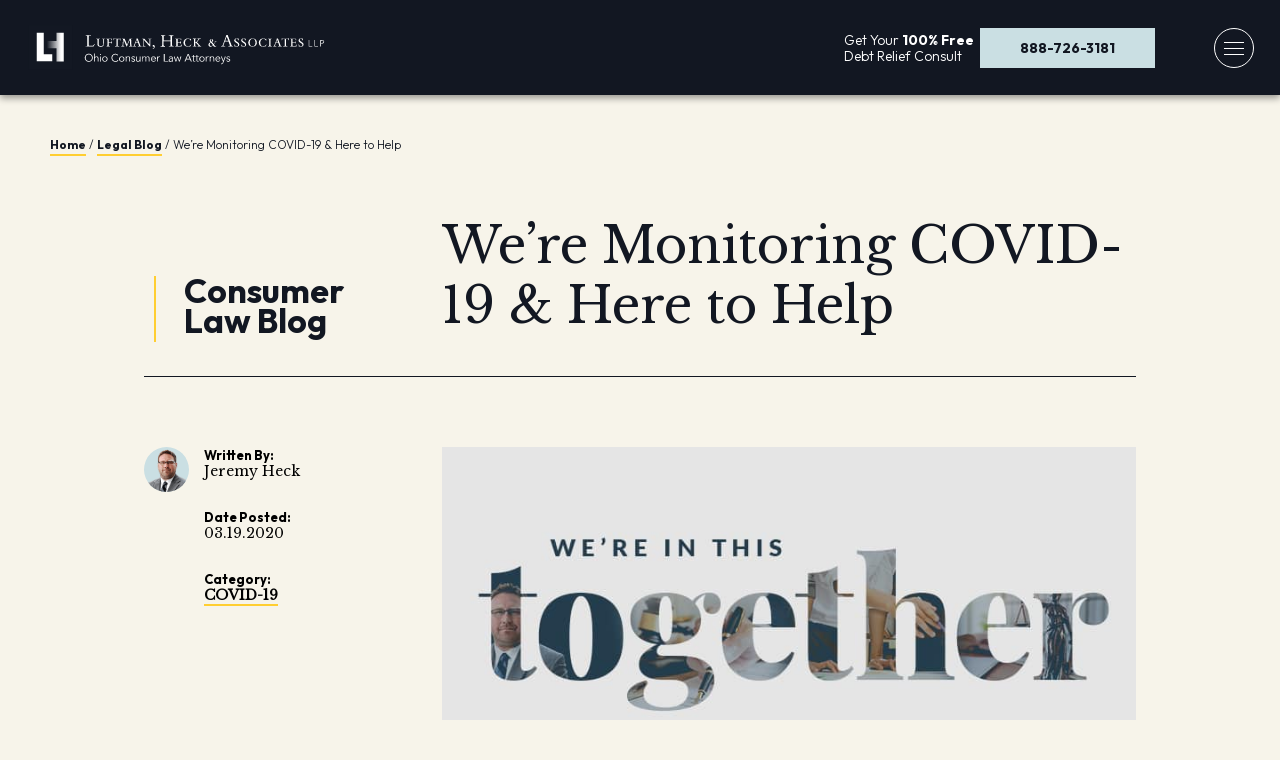

--- FILE ---
content_type: text/html; charset=UTF-8
request_url: https://www.ohiodebthelp.com/blog/were-monitoring-covid-19-here-to-help/
body_size: 15463
content:
<!DOCTYPE html>
<html class="no-js" lang="en-US">
<head><meta http-equiv="Content-Type" content="text/html; charset=UTF-8"><script>if(navigator.userAgent.match(/MSIE|Internet Explorer/i)||navigator.userAgent.match(/Trident\/7\..*?rv:11/i)){var href=document.location.href;if(!href.match(/[?&]nowprocket/)){if(href.indexOf("?")==-1){if(href.indexOf("#")==-1){document.location.href=href+"?nowprocket=1"}else{document.location.href=href.replace("#","?nowprocket=1#")}}else{if(href.indexOf("#")==-1){document.location.href=href+"&nowprocket=1"}else{document.location.href=href.replace("#","&nowprocket=1#")}}}}</script><script>(()=>{class RocketLazyLoadScripts{constructor(){this.v="2.0.4",this.userEvents=["keydown","keyup","mousedown","mouseup","mousemove","mouseover","mouseout","touchmove","touchstart","touchend","touchcancel","wheel","click","dblclick","input"],this.attributeEvents=["onblur","onclick","oncontextmenu","ondblclick","onfocus","onmousedown","onmouseenter","onmouseleave","onmousemove","onmouseout","onmouseover","onmouseup","onmousewheel","onscroll","onsubmit"]}async t(){this.i(),this.o(),/iP(ad|hone)/.test(navigator.userAgent)&&this.h(),this.u(),this.l(this),this.m(),this.k(this),this.p(this),this._(),await Promise.all([this.R(),this.L()]),this.lastBreath=Date.now(),this.S(this),this.P(),this.D(),this.O(),this.M(),await this.C(this.delayedScripts.normal),await this.C(this.delayedScripts.defer),await this.C(this.delayedScripts.async),await this.T(),await this.F(),await this.j(),await this.A(),window.dispatchEvent(new Event("rocket-allScriptsLoaded")),this.everythingLoaded=!0,this.lastTouchEnd&&await new Promise(t=>setTimeout(t,500-Date.now()+this.lastTouchEnd)),this.I(),this.H(),this.U(),this.W()}i(){this.CSPIssue=sessionStorage.getItem("rocketCSPIssue"),document.addEventListener("securitypolicyviolation",t=>{this.CSPIssue||"script-src-elem"!==t.violatedDirective||"data"!==t.blockedURI||(this.CSPIssue=!0,sessionStorage.setItem("rocketCSPIssue",!0))},{isRocket:!0})}o(){window.addEventListener("pageshow",t=>{this.persisted=t.persisted,this.realWindowLoadedFired=!0},{isRocket:!0}),window.addEventListener("pagehide",()=>{this.onFirstUserAction=null},{isRocket:!0})}h(){let t;function e(e){t=e}window.addEventListener("touchstart",e,{isRocket:!0}),window.addEventListener("touchend",function i(o){o.changedTouches[0]&&t.changedTouches[0]&&Math.abs(o.changedTouches[0].pageX-t.changedTouches[0].pageX)<10&&Math.abs(o.changedTouches[0].pageY-t.changedTouches[0].pageY)<10&&o.timeStamp-t.timeStamp<200&&(window.removeEventListener("touchstart",e,{isRocket:!0}),window.removeEventListener("touchend",i,{isRocket:!0}),"INPUT"===o.target.tagName&&"text"===o.target.type||(o.target.dispatchEvent(new TouchEvent("touchend",{target:o.target,bubbles:!0})),o.target.dispatchEvent(new MouseEvent("mouseover",{target:o.target,bubbles:!0})),o.target.dispatchEvent(new PointerEvent("click",{target:o.target,bubbles:!0,cancelable:!0,detail:1,clientX:o.changedTouches[0].clientX,clientY:o.changedTouches[0].clientY})),event.preventDefault()))},{isRocket:!0})}q(t){this.userActionTriggered||("mousemove"!==t.type||this.firstMousemoveIgnored?"keyup"===t.type||"mouseover"===t.type||"mouseout"===t.type||(this.userActionTriggered=!0,this.onFirstUserAction&&this.onFirstUserAction()):this.firstMousemoveIgnored=!0),"click"===t.type&&t.preventDefault(),t.stopPropagation(),t.stopImmediatePropagation(),"touchstart"===this.lastEvent&&"touchend"===t.type&&(this.lastTouchEnd=Date.now()),"click"===t.type&&(this.lastTouchEnd=0),this.lastEvent=t.type,t.composedPath&&t.composedPath()[0].getRootNode()instanceof ShadowRoot&&(t.rocketTarget=t.composedPath()[0]),this.savedUserEvents.push(t)}u(){this.savedUserEvents=[],this.userEventHandler=this.q.bind(this),this.userEvents.forEach(t=>window.addEventListener(t,this.userEventHandler,{passive:!1,isRocket:!0})),document.addEventListener("visibilitychange",this.userEventHandler,{isRocket:!0})}U(){this.userEvents.forEach(t=>window.removeEventListener(t,this.userEventHandler,{passive:!1,isRocket:!0})),document.removeEventListener("visibilitychange",this.userEventHandler,{isRocket:!0}),this.savedUserEvents.forEach(t=>{(t.rocketTarget||t.target).dispatchEvent(new window[t.constructor.name](t.type,t))})}m(){const t="return false",e=Array.from(this.attributeEvents,t=>"data-rocket-"+t),i="["+this.attributeEvents.join("],[")+"]",o="[data-rocket-"+this.attributeEvents.join("],[data-rocket-")+"]",s=(e,i,o)=>{o&&o!==t&&(e.setAttribute("data-rocket-"+i,o),e["rocket"+i]=new Function("event",o),e.setAttribute(i,t))};new MutationObserver(t=>{for(const n of t)"attributes"===n.type&&(n.attributeName.startsWith("data-rocket-")||this.everythingLoaded?n.attributeName.startsWith("data-rocket-")&&this.everythingLoaded&&this.N(n.target,n.attributeName.substring(12)):s(n.target,n.attributeName,n.target.getAttribute(n.attributeName))),"childList"===n.type&&n.addedNodes.forEach(t=>{if(t.nodeType===Node.ELEMENT_NODE)if(this.everythingLoaded)for(const i of[t,...t.querySelectorAll(o)])for(const t of i.getAttributeNames())e.includes(t)&&this.N(i,t.substring(12));else for(const e of[t,...t.querySelectorAll(i)])for(const t of e.getAttributeNames())this.attributeEvents.includes(t)&&s(e,t,e.getAttribute(t))})}).observe(document,{subtree:!0,childList:!0,attributeFilter:[...this.attributeEvents,...e]})}I(){this.attributeEvents.forEach(t=>{document.querySelectorAll("[data-rocket-"+t+"]").forEach(e=>{this.N(e,t)})})}N(t,e){const i=t.getAttribute("data-rocket-"+e);i&&(t.setAttribute(e,i),t.removeAttribute("data-rocket-"+e))}k(t){Object.defineProperty(HTMLElement.prototype,"onclick",{get(){return this.rocketonclick||null},set(e){this.rocketonclick=e,this.setAttribute(t.everythingLoaded?"onclick":"data-rocket-onclick","this.rocketonclick(event)")}})}S(t){function e(e,i){let o=e[i];e[i]=null,Object.defineProperty(e,i,{get:()=>o,set(s){t.everythingLoaded?o=s:e["rocket"+i]=o=s}})}e(document,"onreadystatechange"),e(window,"onload"),e(window,"onpageshow");try{Object.defineProperty(document,"readyState",{get:()=>t.rocketReadyState,set(e){t.rocketReadyState=e},configurable:!0}),document.readyState="loading"}catch(t){console.log("WPRocket DJE readyState conflict, bypassing")}}l(t){this.originalAddEventListener=EventTarget.prototype.addEventListener,this.originalRemoveEventListener=EventTarget.prototype.removeEventListener,this.savedEventListeners=[],EventTarget.prototype.addEventListener=function(e,i,o){o&&o.isRocket||!t.B(e,this)&&!t.userEvents.includes(e)||t.B(e,this)&&!t.userActionTriggered||e.startsWith("rocket-")||t.everythingLoaded?t.originalAddEventListener.call(this,e,i,o):(t.savedEventListeners.push({target:this,remove:!1,type:e,func:i,options:o}),"mouseenter"!==e&&"mouseleave"!==e||t.originalAddEventListener.call(this,e,t.savedUserEvents.push,o))},EventTarget.prototype.removeEventListener=function(e,i,o){o&&o.isRocket||!t.B(e,this)&&!t.userEvents.includes(e)||t.B(e,this)&&!t.userActionTriggered||e.startsWith("rocket-")||t.everythingLoaded?t.originalRemoveEventListener.call(this,e,i,o):t.savedEventListeners.push({target:this,remove:!0,type:e,func:i,options:o})}}J(t,e){this.savedEventListeners=this.savedEventListeners.filter(i=>{let o=i.type,s=i.target||window;return e!==o||t!==s||(this.B(o,s)&&(i.type="rocket-"+o),this.$(i),!1)})}H(){EventTarget.prototype.addEventListener=this.originalAddEventListener,EventTarget.prototype.removeEventListener=this.originalRemoveEventListener,this.savedEventListeners.forEach(t=>this.$(t))}$(t){t.remove?this.originalRemoveEventListener.call(t.target,t.type,t.func,t.options):this.originalAddEventListener.call(t.target,t.type,t.func,t.options)}p(t){let e;function i(e){return t.everythingLoaded?e:e.split(" ").map(t=>"load"===t||t.startsWith("load.")?"rocket-jquery-load":t).join(" ")}function o(o){function s(e){const s=o.fn[e];o.fn[e]=o.fn.init.prototype[e]=function(){return this[0]===window&&t.userActionTriggered&&("string"==typeof arguments[0]||arguments[0]instanceof String?arguments[0]=i(arguments[0]):"object"==typeof arguments[0]&&Object.keys(arguments[0]).forEach(t=>{const e=arguments[0][t];delete arguments[0][t],arguments[0][i(t)]=e})),s.apply(this,arguments),this}}if(o&&o.fn&&!t.allJQueries.includes(o)){const e={DOMContentLoaded:[],"rocket-DOMContentLoaded":[]};for(const t in e)document.addEventListener(t,()=>{e[t].forEach(t=>t())},{isRocket:!0});o.fn.ready=o.fn.init.prototype.ready=function(i){function s(){parseInt(o.fn.jquery)>2?setTimeout(()=>i.bind(document)(o)):i.bind(document)(o)}return"function"==typeof i&&(t.realDomReadyFired?!t.userActionTriggered||t.fauxDomReadyFired?s():e["rocket-DOMContentLoaded"].push(s):e.DOMContentLoaded.push(s)),o([])},s("on"),s("one"),s("off"),t.allJQueries.push(o)}e=o}t.allJQueries=[],o(window.jQuery),Object.defineProperty(window,"jQuery",{get:()=>e,set(t){o(t)}})}P(){const t=new Map;document.write=document.writeln=function(e){const i=document.currentScript,o=document.createRange(),s=i.parentElement;let n=t.get(i);void 0===n&&(n=i.nextSibling,t.set(i,n));const c=document.createDocumentFragment();o.setStart(c,0),c.appendChild(o.createContextualFragment(e)),s.insertBefore(c,n)}}async R(){return new Promise(t=>{this.userActionTriggered?t():this.onFirstUserAction=t})}async L(){return new Promise(t=>{document.addEventListener("DOMContentLoaded",()=>{this.realDomReadyFired=!0,t()},{isRocket:!0})})}async j(){return this.realWindowLoadedFired?Promise.resolve():new Promise(t=>{window.addEventListener("load",t,{isRocket:!0})})}M(){this.pendingScripts=[];this.scriptsMutationObserver=new MutationObserver(t=>{for(const e of t)e.addedNodes.forEach(t=>{"SCRIPT"!==t.tagName||t.noModule||t.isWPRocket||this.pendingScripts.push({script:t,promise:new Promise(e=>{const i=()=>{const i=this.pendingScripts.findIndex(e=>e.script===t);i>=0&&this.pendingScripts.splice(i,1),e()};t.addEventListener("load",i,{isRocket:!0}),t.addEventListener("error",i,{isRocket:!0}),setTimeout(i,1e3)})})})}),this.scriptsMutationObserver.observe(document,{childList:!0,subtree:!0})}async F(){await this.X(),this.pendingScripts.length?(await this.pendingScripts[0].promise,await this.F()):this.scriptsMutationObserver.disconnect()}D(){this.delayedScripts={normal:[],async:[],defer:[]},document.querySelectorAll("script[type$=rocketlazyloadscript]").forEach(t=>{t.hasAttribute("data-rocket-src")?t.hasAttribute("async")&&!1!==t.async?this.delayedScripts.async.push(t):t.hasAttribute("defer")&&!1!==t.defer||"module"===t.getAttribute("data-rocket-type")?this.delayedScripts.defer.push(t):this.delayedScripts.normal.push(t):this.delayedScripts.normal.push(t)})}async _(){await this.L();let t=[];document.querySelectorAll("script[type$=rocketlazyloadscript][data-rocket-src]").forEach(e=>{let i=e.getAttribute("data-rocket-src");if(i&&!i.startsWith("data:")){i.startsWith("//")&&(i=location.protocol+i);try{const o=new URL(i).origin;o!==location.origin&&t.push({src:o,crossOrigin:e.crossOrigin||"module"===e.getAttribute("data-rocket-type")})}catch(t){}}}),t=[...new Map(t.map(t=>[JSON.stringify(t),t])).values()],this.Y(t,"preconnect")}async G(t){if(await this.K(),!0!==t.noModule||!("noModule"in HTMLScriptElement.prototype))return new Promise(e=>{let i;function o(){(i||t).setAttribute("data-rocket-status","executed"),e()}try{if(navigator.userAgent.includes("Firefox/")||""===navigator.vendor||this.CSPIssue)i=document.createElement("script"),[...t.attributes].forEach(t=>{let e=t.nodeName;"type"!==e&&("data-rocket-type"===e&&(e="type"),"data-rocket-src"===e&&(e="src"),i.setAttribute(e,t.nodeValue))}),t.text&&(i.text=t.text),t.nonce&&(i.nonce=t.nonce),i.hasAttribute("src")?(i.addEventListener("load",o,{isRocket:!0}),i.addEventListener("error",()=>{i.setAttribute("data-rocket-status","failed-network"),e()},{isRocket:!0}),setTimeout(()=>{i.isConnected||e()},1)):(i.text=t.text,o()),i.isWPRocket=!0,t.parentNode.replaceChild(i,t);else{const i=t.getAttribute("data-rocket-type"),s=t.getAttribute("data-rocket-src");i?(t.type=i,t.removeAttribute("data-rocket-type")):t.removeAttribute("type"),t.addEventListener("load",o,{isRocket:!0}),t.addEventListener("error",i=>{this.CSPIssue&&i.target.src.startsWith("data:")?(console.log("WPRocket: CSP fallback activated"),t.removeAttribute("src"),this.G(t).then(e)):(t.setAttribute("data-rocket-status","failed-network"),e())},{isRocket:!0}),s?(t.fetchPriority="high",t.removeAttribute("data-rocket-src"),t.src=s):t.src="data:text/javascript;base64,"+window.btoa(unescape(encodeURIComponent(t.text)))}}catch(i){t.setAttribute("data-rocket-status","failed-transform"),e()}});t.setAttribute("data-rocket-status","skipped")}async C(t){const e=t.shift();return e?(e.isConnected&&await this.G(e),this.C(t)):Promise.resolve()}O(){this.Y([...this.delayedScripts.normal,...this.delayedScripts.defer,...this.delayedScripts.async],"preload")}Y(t,e){this.trash=this.trash||[];let i=!0;var o=document.createDocumentFragment();t.forEach(t=>{const s=t.getAttribute&&t.getAttribute("data-rocket-src")||t.src;if(s&&!s.startsWith("data:")){const n=document.createElement("link");n.href=s,n.rel=e,"preconnect"!==e&&(n.as="script",n.fetchPriority=i?"high":"low"),t.getAttribute&&"module"===t.getAttribute("data-rocket-type")&&(n.crossOrigin=!0),t.crossOrigin&&(n.crossOrigin=t.crossOrigin),t.integrity&&(n.integrity=t.integrity),t.nonce&&(n.nonce=t.nonce),o.appendChild(n),this.trash.push(n),i=!1}}),document.head.appendChild(o)}W(){this.trash.forEach(t=>t.remove())}async T(){try{document.readyState="interactive"}catch(t){}this.fauxDomReadyFired=!0;try{await this.K(),this.J(document,"readystatechange"),document.dispatchEvent(new Event("rocket-readystatechange")),await this.K(),document.rocketonreadystatechange&&document.rocketonreadystatechange(),await this.K(),this.J(document,"DOMContentLoaded"),document.dispatchEvent(new Event("rocket-DOMContentLoaded")),await this.K(),this.J(window,"DOMContentLoaded"),window.dispatchEvent(new Event("rocket-DOMContentLoaded"))}catch(t){console.error(t)}}async A(){try{document.readyState="complete"}catch(t){}try{await this.K(),this.J(document,"readystatechange"),document.dispatchEvent(new Event("rocket-readystatechange")),await this.K(),document.rocketonreadystatechange&&document.rocketonreadystatechange(),await this.K(),this.J(window,"load"),window.dispatchEvent(new Event("rocket-load")),await this.K(),window.rocketonload&&window.rocketonload(),await this.K(),this.allJQueries.forEach(t=>t(window).trigger("rocket-jquery-load")),await this.K(),this.J(window,"pageshow");const t=new Event("rocket-pageshow");t.persisted=this.persisted,window.dispatchEvent(t),await this.K(),window.rocketonpageshow&&window.rocketonpageshow({persisted:this.persisted})}catch(t){console.error(t)}}async K(){Date.now()-this.lastBreath>45&&(await this.X(),this.lastBreath=Date.now())}async X(){return document.hidden?new Promise(t=>setTimeout(t)):new Promise(t=>requestAnimationFrame(t))}B(t,e){return e===document&&"readystatechange"===t||(e===document&&"DOMContentLoaded"===t||(e===window&&"DOMContentLoaded"===t||(e===window&&"load"===t||e===window&&"pageshow"===t)))}static run(){(new RocketLazyLoadScripts).t()}}RocketLazyLoadScripts.run()})();</script>
<!-- Google Tag Manager -->
<script type="rocketlazyloadscript">(function(w,d,s,l,i){w[l]=w[l]||[];w[l].push({'gtm.start':
new Date().getTime(),event:'gtm.js'});var f=d.getElementsByTagName(s)[0],
j=d.createElement(s),dl=l!='dataLayer'?'&l='+l:'';j.async=true;j.src=
'https://www.googletagmanager.com/gtm.js?id='+i+dl;f.parentNode.insertBefore(j,f);
})(window,document,'script','dataLayer','GTM-PXWKP6');</script>
<!-- End Google Tag Manager -->

<!-- Add JSON Schema here -->
<script type="application/ld+json">{
  "@context": "http://schema.org",
  "@type": "LegalService",
  "name": "Luftman, Heck & Associates LLP",
  "description": "Debt relief and bankruptcy attorneys in Columbus, Ohio.",
  "url": "https://www.ohiodebthelp.com/",
  "image": "https://www.ohiodebthelp.com/wp-content/uploads/2022/02/LHA-logo.svg",
  "priceRange": "Free consultation",
  "telephone": "(888) 726-3181",
  "email": "advice@ohiodebthelp.com",
  "hasMap": "https://goo.gl/maps/oLwFiKRgMDpBPtfk7",
  "address": {
    "@type": "PostalAddress",
    "addressLocality": "Dublin",
    "addressRegion": "OH",
    "postalCode": "43017-6142",
    "streetAddress": "5890 Venture Dr"
  },
  "geo": {
    "@type": "GeoCoordinates",
    "latitude": "40.095080",
    "longitude": "-83.108790"
  },
  "sameAs": [
    "https://www.facebook.com/LuftmanHeck/"
  ],
  "openingHours": "Mo,Tu,We,Th,Fr,Sa,Su, 00:00-23:59"
}</script>

<meta name="viewport" content="width=device-width, initial-scale=1">
<title>We’re Monitoring COVID-19 &amp; Here to Help | Luftman Heck &amp; Associates, LLP</title>
<link data-rocket-prefetch href="https://fonts.googleapis.com" rel="dns-prefetch">
<link data-rocket-preload as="style" href="https://fonts.googleapis.com/css2?family=Outfit%3Awght%40300%3B700&#038;ver=1768818716&#038;display=swap" rel="preload">
<link href="https://fonts.googleapis.com/css2?family=Outfit%3Awght%40300%3B700&#038;ver=1768818716&#038;display=swap" media="print" onload="this.media=&#039;all&#039;" rel="stylesheet">
<noscript><link rel="stylesheet" href="https://fonts.googleapis.com/css2?family=Outfit%3Awght%40300%3B700&#038;ver=1768818716&#038;display=swap"></noscript><link rel="preload" data-rocket-preload as="image" href="https://www.ohiodebthelp.com/wp-content/uploads/2020/03/were-in-this-together.jpg" fetchpriority="high">
<meta name='robots' content='index, follow, max-image-preview:large, max-snippet:-1, max-video-preview:-1' />
	<style>img:is([sizes="auto" i], [sizes^="auto," i]) { contain-intrinsic-size: 3000px 1500px }</style>
	
	<!-- This site is optimized with the Yoast SEO plugin v26.4 - https://yoast.com/wordpress/plugins/seo/ -->
	<meta name="description" content="Read our response abvout COVID-19 in Ohio and local court info. At Luftman, Heck &amp; Associates, we are available todayd. (888) 726-3181. Free Consults." />
	<link rel="canonical" href="https://www.ohiodebthelp.com/blog/were-monitoring-covid-19-here-to-help/" />
	<meta property="og:locale" content="en_US" />
	<meta property="og:type" content="article" />
	<meta property="og:title" content="We’re Monitoring COVID-19 &amp; Here to Help | Luftman Heck &amp; Associates, LLP" />
	<meta property="og:description" content="Read our response abvout COVID-19 in Ohio and local court info. At Luftman, Heck &amp; Associates, we are available todayd. (888) 726-3181. Free Consults." />
	<meta property="og:url" content="https://www.ohiodebthelp.com/blog/were-monitoring-covid-19-here-to-help/" />
	<meta property="og:site_name" content="Luftman Heck &amp; Associates, LLP" />
	<meta property="article:published_time" content="2020-03-19T13:52:04+00:00" />
	<meta property="article:modified_time" content="2022-06-09T14:29:29+00:00" />
	<meta property="og:image" content="http://www.ohiodebthelp.com/wp-content/uploads/2020/03/were-in-this-together.jpg" />
	<meta property="og:image:width" content="780" />
	<meta property="og:image:height" content="385" />
	<meta property="og:image:type" content="image/jpeg" />
	<meta name="author" content="Postali Account" />
	<meta name="twitter:card" content="summary_large_image" />
	<meta name="twitter:label1" content="Written by" />
	<meta name="twitter:data1" content="Postali Account" />
	<meta name="twitter:label2" content="Est. reading time" />
	<meta name="twitter:data2" content="3 minutes" />
	<script type="application/ld+json" class="yoast-schema-graph">{"@context":"https://schema.org","@graph":[{"@type":"Article","@id":"https://www.ohiodebthelp.com/blog/were-monitoring-covid-19-here-to-help/#article","isPartOf":{"@id":"https://www.ohiodebthelp.com/blog/were-monitoring-covid-19-here-to-help/"},"author":{"name":"Postali Account","@id":"https://www.ohiodebthelp.com/#/schema/person/78d83e4651d5949da60f3d0b689ba3b3"},"headline":"We’re Monitoring COVID-19 &#038; Here to Help","datePublished":"2020-03-19T13:52:04+00:00","dateModified":"2022-06-09T14:29:29+00:00","mainEntityOfPage":{"@id":"https://www.ohiodebthelp.com/blog/were-monitoring-covid-19-here-to-help/"},"wordCount":564,"publisher":{"@id":"https://www.ohiodebthelp.com/#organization"},"image":{"@id":"https://www.ohiodebthelp.com/blog/were-monitoring-covid-19-here-to-help/#primaryimage"},"thumbnailUrl":"https://www.ohiodebthelp.com/wp-content/uploads/2020/03/were-in-this-together.jpg","articleSection":["COVID-19"],"inLanguage":"en-US"},{"@type":"WebPage","@id":"https://www.ohiodebthelp.com/blog/were-monitoring-covid-19-here-to-help/","url":"https://www.ohiodebthelp.com/blog/were-monitoring-covid-19-here-to-help/","name":"We’re Monitoring COVID-19 & Here to Help | Luftman Heck &amp; Associates, LLP","isPartOf":{"@id":"https://www.ohiodebthelp.com/#website"},"primaryImageOfPage":{"@id":"https://www.ohiodebthelp.com/blog/were-monitoring-covid-19-here-to-help/#primaryimage"},"image":{"@id":"https://www.ohiodebthelp.com/blog/were-monitoring-covid-19-here-to-help/#primaryimage"},"thumbnailUrl":"https://www.ohiodebthelp.com/wp-content/uploads/2020/03/were-in-this-together.jpg","datePublished":"2020-03-19T13:52:04+00:00","dateModified":"2022-06-09T14:29:29+00:00","description":"Read our response abvout COVID-19 in Ohio and local court info. At Luftman, Heck & Associates, we are available todayd. (888) 726-3181. Free Consults.","breadcrumb":{"@id":"https://www.ohiodebthelp.com/blog/were-monitoring-covid-19-here-to-help/#breadcrumb"},"inLanguage":"en-US","potentialAction":[{"@type":"ReadAction","target":["https://www.ohiodebthelp.com/blog/were-monitoring-covid-19-here-to-help/"]}]},{"@type":"ImageObject","inLanguage":"en-US","@id":"https://www.ohiodebthelp.com/blog/were-monitoring-covid-19-here-to-help/#primaryimage","url":"https://www.ohiodebthelp.com/wp-content/uploads/2020/03/were-in-this-together.jpg","contentUrl":"https://www.ohiodebthelp.com/wp-content/uploads/2020/03/were-in-this-together.jpg","width":780,"height":385,"caption":"We're in this together"},{"@type":"BreadcrumbList","@id":"https://www.ohiodebthelp.com/blog/were-monitoring-covid-19-here-to-help/#breadcrumb","itemListElement":[{"@type":"ListItem","position":1,"name":"Home","item":"https://www.ohiodebthelp.com/"},{"@type":"ListItem","position":2,"name":"We’re Monitoring COVID-19 &#038; Here to Help"}]},{"@type":"WebSite","@id":"https://www.ohiodebthelp.com/#website","url":"https://www.ohiodebthelp.com/","name":"Luftman Heck &amp; Associates, LLP","description":"Ohio Consumer Law Attorneys","publisher":{"@id":"https://www.ohiodebthelp.com/#organization"},"potentialAction":[{"@type":"SearchAction","target":{"@type":"EntryPoint","urlTemplate":"https://www.ohiodebthelp.com/?s={search_term_string}"},"query-input":{"@type":"PropertyValueSpecification","valueRequired":true,"valueName":"search_term_string"}}],"inLanguage":"en-US"},{"@type":"Organization","@id":"https://www.ohiodebthelp.com/#organization","name":"Luftman, Heck & Associates LLP","url":"https://www.ohiodebthelp.com/","logo":{"@type":"ImageObject","inLanguage":"en-US","@id":"https://www.ohiodebthelp.com/#/schema/logo/image/","url":"https://www.ohiodebthelp.com/wp-content/uploads/2022/02/site-icon.png","contentUrl":"https://www.ohiodebthelp.com/wp-content/uploads/2022/02/site-icon.png","width":512,"height":512,"caption":"Luftman, Heck & Associates LLP"},"image":{"@id":"https://www.ohiodebthelp.com/#/schema/logo/image/"}},{"@type":"Person","@id":"https://www.ohiodebthelp.com/#/schema/person/78d83e4651d5949da60f3d0b689ba3b3","name":"Postali Account","image":{"@type":"ImageObject","inLanguage":"en-US","@id":"https://www.ohiodebthelp.com/#/schema/person/image/","url":"https://secure.gravatar.com/avatar/70789f843f7ac40c54d1b3fbd0b150e07340426d60800b162035586d67606f2f?s=96&d=mm&r=g","contentUrl":"https://secure.gravatar.com/avatar/70789f843f7ac40c54d1b3fbd0b150e07340426d60800b162035586d67606f2f?s=96&d=mm&r=g","caption":"Postali Account"},"url":"https://www.ohiodebthelp.com/blog/author/postali_account/"}]}</script>
	<!-- / Yoast SEO plugin. -->


<link rel='dns-prefetch' href='//fonts.googleapis.com' />
<link rel='dns-prefetch' href='//cdn.icomoon.io' />
<link href='https://fonts.gstatic.com' crossorigin rel='preconnect' />
<link rel="alternate" type="application/rss+xml" title="Luftman Heck &amp; Associates, LLP &raquo; We’re Monitoring COVID-19 &#038; Here to Help Comments Feed" href="https://www.ohiodebthelp.com/blog/were-monitoring-covid-19-here-to-help/feed/" />
<style id='classic-theme-styles-inline-css' type='text/css'>
/*! This file is auto-generated */
.wp-block-button__link{color:#fff;background-color:#32373c;border-radius:9999px;box-shadow:none;text-decoration:none;padding:calc(.667em + 2px) calc(1.333em + 2px);font-size:1.125em}.wp-block-file__button{background:#32373c;color:#fff;text-decoration:none}
</style>
<style id='global-styles-inline-css' type='text/css'>
:root{--wp--preset--aspect-ratio--square: 1;--wp--preset--aspect-ratio--4-3: 4/3;--wp--preset--aspect-ratio--3-4: 3/4;--wp--preset--aspect-ratio--3-2: 3/2;--wp--preset--aspect-ratio--2-3: 2/3;--wp--preset--aspect-ratio--16-9: 16/9;--wp--preset--aspect-ratio--9-16: 9/16;--wp--preset--color--black: #000000;--wp--preset--color--cyan-bluish-gray: #abb8c3;--wp--preset--color--white: #ffffff;--wp--preset--color--pale-pink: #f78da7;--wp--preset--color--vivid-red: #cf2e2e;--wp--preset--color--luminous-vivid-orange: #ff6900;--wp--preset--color--luminous-vivid-amber: #fcb900;--wp--preset--color--light-green-cyan: #7bdcb5;--wp--preset--color--vivid-green-cyan: #00d084;--wp--preset--color--pale-cyan-blue: #8ed1fc;--wp--preset--color--vivid-cyan-blue: #0693e3;--wp--preset--color--vivid-purple: #9b51e0;--wp--preset--gradient--vivid-cyan-blue-to-vivid-purple: linear-gradient(135deg,rgba(6,147,227,1) 0%,rgb(155,81,224) 100%);--wp--preset--gradient--light-green-cyan-to-vivid-green-cyan: linear-gradient(135deg,rgb(122,220,180) 0%,rgb(0,208,130) 100%);--wp--preset--gradient--luminous-vivid-amber-to-luminous-vivid-orange: linear-gradient(135deg,rgba(252,185,0,1) 0%,rgba(255,105,0,1) 100%);--wp--preset--gradient--luminous-vivid-orange-to-vivid-red: linear-gradient(135deg,rgba(255,105,0,1) 0%,rgb(207,46,46) 100%);--wp--preset--gradient--very-light-gray-to-cyan-bluish-gray: linear-gradient(135deg,rgb(238,238,238) 0%,rgb(169,184,195) 100%);--wp--preset--gradient--cool-to-warm-spectrum: linear-gradient(135deg,rgb(74,234,220) 0%,rgb(151,120,209) 20%,rgb(207,42,186) 40%,rgb(238,44,130) 60%,rgb(251,105,98) 80%,rgb(254,248,76) 100%);--wp--preset--gradient--blush-light-purple: linear-gradient(135deg,rgb(255,206,236) 0%,rgb(152,150,240) 100%);--wp--preset--gradient--blush-bordeaux: linear-gradient(135deg,rgb(254,205,165) 0%,rgb(254,45,45) 50%,rgb(107,0,62) 100%);--wp--preset--gradient--luminous-dusk: linear-gradient(135deg,rgb(255,203,112) 0%,rgb(199,81,192) 50%,rgb(65,88,208) 100%);--wp--preset--gradient--pale-ocean: linear-gradient(135deg,rgb(255,245,203) 0%,rgb(182,227,212) 50%,rgb(51,167,181) 100%);--wp--preset--gradient--electric-grass: linear-gradient(135deg,rgb(202,248,128) 0%,rgb(113,206,126) 100%);--wp--preset--gradient--midnight: linear-gradient(135deg,rgb(2,3,129) 0%,rgb(40,116,252) 100%);--wp--preset--font-size--small: 13px;--wp--preset--font-size--medium: 20px;--wp--preset--font-size--large: 36px;--wp--preset--font-size--x-large: 42px;--wp--preset--spacing--20: 0.44rem;--wp--preset--spacing--30: 0.67rem;--wp--preset--spacing--40: 1rem;--wp--preset--spacing--50: 1.5rem;--wp--preset--spacing--60: 2.25rem;--wp--preset--spacing--70: 3.38rem;--wp--preset--spacing--80: 5.06rem;--wp--preset--shadow--natural: 6px 6px 9px rgba(0, 0, 0, 0.2);--wp--preset--shadow--deep: 12px 12px 50px rgba(0, 0, 0, 0.4);--wp--preset--shadow--sharp: 6px 6px 0px rgba(0, 0, 0, 0.2);--wp--preset--shadow--outlined: 6px 6px 0px -3px rgba(255, 255, 255, 1), 6px 6px rgba(0, 0, 0, 1);--wp--preset--shadow--crisp: 6px 6px 0px rgba(0, 0, 0, 1);}:where(.is-layout-flex){gap: 0.5em;}:where(.is-layout-grid){gap: 0.5em;}body .is-layout-flex{display: flex;}.is-layout-flex{flex-wrap: wrap;align-items: center;}.is-layout-flex > :is(*, div){margin: 0;}body .is-layout-grid{display: grid;}.is-layout-grid > :is(*, div){margin: 0;}:where(.wp-block-columns.is-layout-flex){gap: 2em;}:where(.wp-block-columns.is-layout-grid){gap: 2em;}:where(.wp-block-post-template.is-layout-flex){gap: 1.25em;}:where(.wp-block-post-template.is-layout-grid){gap: 1.25em;}.has-black-color{color: var(--wp--preset--color--black) !important;}.has-cyan-bluish-gray-color{color: var(--wp--preset--color--cyan-bluish-gray) !important;}.has-white-color{color: var(--wp--preset--color--white) !important;}.has-pale-pink-color{color: var(--wp--preset--color--pale-pink) !important;}.has-vivid-red-color{color: var(--wp--preset--color--vivid-red) !important;}.has-luminous-vivid-orange-color{color: var(--wp--preset--color--luminous-vivid-orange) !important;}.has-luminous-vivid-amber-color{color: var(--wp--preset--color--luminous-vivid-amber) !important;}.has-light-green-cyan-color{color: var(--wp--preset--color--light-green-cyan) !important;}.has-vivid-green-cyan-color{color: var(--wp--preset--color--vivid-green-cyan) !important;}.has-pale-cyan-blue-color{color: var(--wp--preset--color--pale-cyan-blue) !important;}.has-vivid-cyan-blue-color{color: var(--wp--preset--color--vivid-cyan-blue) !important;}.has-vivid-purple-color{color: var(--wp--preset--color--vivid-purple) !important;}.has-black-background-color{background-color: var(--wp--preset--color--black) !important;}.has-cyan-bluish-gray-background-color{background-color: var(--wp--preset--color--cyan-bluish-gray) !important;}.has-white-background-color{background-color: var(--wp--preset--color--white) !important;}.has-pale-pink-background-color{background-color: var(--wp--preset--color--pale-pink) !important;}.has-vivid-red-background-color{background-color: var(--wp--preset--color--vivid-red) !important;}.has-luminous-vivid-orange-background-color{background-color: var(--wp--preset--color--luminous-vivid-orange) !important;}.has-luminous-vivid-amber-background-color{background-color: var(--wp--preset--color--luminous-vivid-amber) !important;}.has-light-green-cyan-background-color{background-color: var(--wp--preset--color--light-green-cyan) !important;}.has-vivid-green-cyan-background-color{background-color: var(--wp--preset--color--vivid-green-cyan) !important;}.has-pale-cyan-blue-background-color{background-color: var(--wp--preset--color--pale-cyan-blue) !important;}.has-vivid-cyan-blue-background-color{background-color: var(--wp--preset--color--vivid-cyan-blue) !important;}.has-vivid-purple-background-color{background-color: var(--wp--preset--color--vivid-purple) !important;}.has-black-border-color{border-color: var(--wp--preset--color--black) !important;}.has-cyan-bluish-gray-border-color{border-color: var(--wp--preset--color--cyan-bluish-gray) !important;}.has-white-border-color{border-color: var(--wp--preset--color--white) !important;}.has-pale-pink-border-color{border-color: var(--wp--preset--color--pale-pink) !important;}.has-vivid-red-border-color{border-color: var(--wp--preset--color--vivid-red) !important;}.has-luminous-vivid-orange-border-color{border-color: var(--wp--preset--color--luminous-vivid-orange) !important;}.has-luminous-vivid-amber-border-color{border-color: var(--wp--preset--color--luminous-vivid-amber) !important;}.has-light-green-cyan-border-color{border-color: var(--wp--preset--color--light-green-cyan) !important;}.has-vivid-green-cyan-border-color{border-color: var(--wp--preset--color--vivid-green-cyan) !important;}.has-pale-cyan-blue-border-color{border-color: var(--wp--preset--color--pale-cyan-blue) !important;}.has-vivid-cyan-blue-border-color{border-color: var(--wp--preset--color--vivid-cyan-blue) !important;}.has-vivid-purple-border-color{border-color: var(--wp--preset--color--vivid-purple) !important;}.has-vivid-cyan-blue-to-vivid-purple-gradient-background{background: var(--wp--preset--gradient--vivid-cyan-blue-to-vivid-purple) !important;}.has-light-green-cyan-to-vivid-green-cyan-gradient-background{background: var(--wp--preset--gradient--light-green-cyan-to-vivid-green-cyan) !important;}.has-luminous-vivid-amber-to-luminous-vivid-orange-gradient-background{background: var(--wp--preset--gradient--luminous-vivid-amber-to-luminous-vivid-orange) !important;}.has-luminous-vivid-orange-to-vivid-red-gradient-background{background: var(--wp--preset--gradient--luminous-vivid-orange-to-vivid-red) !important;}.has-very-light-gray-to-cyan-bluish-gray-gradient-background{background: var(--wp--preset--gradient--very-light-gray-to-cyan-bluish-gray) !important;}.has-cool-to-warm-spectrum-gradient-background{background: var(--wp--preset--gradient--cool-to-warm-spectrum) !important;}.has-blush-light-purple-gradient-background{background: var(--wp--preset--gradient--blush-light-purple) !important;}.has-blush-bordeaux-gradient-background{background: var(--wp--preset--gradient--blush-bordeaux) !important;}.has-luminous-dusk-gradient-background{background: var(--wp--preset--gradient--luminous-dusk) !important;}.has-pale-ocean-gradient-background{background: var(--wp--preset--gradient--pale-ocean) !important;}.has-electric-grass-gradient-background{background: var(--wp--preset--gradient--electric-grass) !important;}.has-midnight-gradient-background{background: var(--wp--preset--gradient--midnight) !important;}.has-small-font-size{font-size: var(--wp--preset--font-size--small) !important;}.has-medium-font-size{font-size: var(--wp--preset--font-size--medium) !important;}.has-large-font-size{font-size: var(--wp--preset--font-size--large) !important;}.has-x-large-font-size{font-size: var(--wp--preset--font-size--x-large) !important;}
:where(.wp-block-post-template.is-layout-flex){gap: 1.25em;}:where(.wp-block-post-template.is-layout-grid){gap: 1.25em;}
:where(.wp-block-columns.is-layout-flex){gap: 2em;}:where(.wp-block-columns.is-layout-grid){gap: 2em;}
:root :where(.wp-block-pullquote){font-size: 1.5em;line-height: 1.6;}
</style>
<link data-minify="1" rel='stylesheet' id='parent-style-css' href='https://www.ohiodebthelp.com/wp-content/cache/min/1/wp-content/themes/postali/assets/css/styles.css?ver=1757434463' type='text/css' media='all' />
<link rel='stylesheet' id='child-styles-css' href='https://www.ohiodebthelp.com/wp-content/themes/postali-child/style.css?ver=6.8.3' type='text/css' media='all' />
<link data-minify="1" rel='stylesheet' id='styles-css' href='https://www.ohiodebthelp.com/wp-content/cache/min/1/wp-content/themes/postali-child/assets/css/styles.css?ver=1757434463' type='text/css' media='all' />

<link data-minify="1" rel='stylesheet' id='icomoon-fonts-css' href='https://www.ohiodebthelp.com/wp-content/cache/min/1/152819/LHAOhioDebtIcons/style-cf.css?ver=1757434463' type='text/css' media='all' />
<script type="text/javascript" src="https://www.ohiodebthelp.com/wp-content/themes/postali-child/assets/js/modernizr.min.js" id="modernizr-js" data-rocket-defer defer></script>
<script type="text/javascript" src="https://www.ohiodebthelp.com/wp-includes/js/jquery/jquery.min.js?ver=3.7.1" id="jquery-core-js"></script>
<script type="text/javascript" src="https://www.ohiodebthelp.com/wp-includes/js/jquery/jquery-migrate.min.js?ver=3.4.1" id="jquery-migrate-js" data-rocket-defer defer></script>
<link rel="https://api.w.org/" href="https://www.ohiodebthelp.com/wp-json/" /><link rel="alternate" title="JSON" type="application/json" href="https://www.ohiodebthelp.com/wp-json/wp/v2/posts/1735" /><link rel="EditURI" type="application/rsd+xml" title="RSD" href="https://www.ohiodebthelp.com/xmlrpc.php?rsd" />
<link rel='shortlink' href='https://www.ohiodebthelp.com/?p=1735' />
		<!-- Custom Logo: hide header text -->
		<style id="custom-logo-css" type="text/css">
			.site-title, .site-description {
				position: absolute;
				clip-path: inset(50%);
			}
		</style>
		<link rel="alternate" title="oEmbed (JSON)" type="application/json+oembed" href="https://www.ohiodebthelp.com/wp-json/oembed/1.0/embed?url=https%3A%2F%2Fwww.ohiodebthelp.com%2Fblog%2Fwere-monitoring-covid-19-here-to-help%2F" />
<link rel="alternate" title="oEmbed (XML)" type="text/xml+oembed" href="https://www.ohiodebthelp.com/wp-json/oembed/1.0/embed?url=https%3A%2F%2Fwww.ohiodebthelp.com%2Fblog%2Fwere-monitoring-covid-19-here-to-help%2F&#038;format=xml" />
<style type="text/css">.recentcomments a{display:inline !important;padding:0 !important;margin:0 !important;}</style><link rel="icon" href="https://www.ohiodebthelp.com/wp-content/uploads/2022/02/cropped-site-icon-32x32.png" sizes="32x32" />
<link rel="icon" href="https://www.ohiodebthelp.com/wp-content/uploads/2022/02/cropped-site-icon-192x192.png" sizes="192x192" />
<link rel="apple-touch-icon" href="https://www.ohiodebthelp.com/wp-content/uploads/2022/02/cropped-site-icon-180x180.png" />
<meta name="msapplication-TileImage" content="https://www.ohiodebthelp.com/wp-content/uploads/2022/02/cropped-site-icon-270x270.png" />
<noscript><style id="rocket-lazyload-nojs-css">.rll-youtube-player, [data-lazy-src]{display:none !important;}</style></noscript>
<link rel="preload" as="image" href="https://www.ohiodebthelp.com/wp-content/uploads/2022/02/hp-header-temp.jpg.webp">
<link rel="preload" as="image" href="https://www.ohiodebthelp.com/wp-content/uploads/2022/02/hp-header-temp.jpg">

<style id="rocket-lazyrender-inline-css">[data-wpr-lazyrender] {content-visibility: auto;}</style><meta name="generator" content="WP Rocket 3.20.1.2" data-wpr-features="wpr_delay_js wpr_defer_js wpr_minify_js wpr_lazyload_images wpr_preconnect_external_domains wpr_automatic_lazy_rendering wpr_oci wpr_image_dimensions wpr_minify_css wpr_desktop" /></head>

<body class="wp-singular post-template-default single single-post postid-1735 single-format-standard wp-custom-logo wp-theme-postali wp-child-theme-postali-child">
	<!-- Google Tag Manager (noscript) -->
    <noscript><iframe src="https://www.googletagmanager.com/ns.html?id=GTM-PXWKP6"
    height="0" width="0" style="display:none;visibility:hidden"></iframe></noscript>
    <!-- End Google Tag Manager (noscript) -->

	<header >

    <a href="#skip" class="skip">Skip to content</a>

		<div  id="header-top" class="container wide">
			<div  id="header-top_left">
				<a href="https://www.ohiodebthelp.com/" class="custom-logo-link" rel="home"><img width="497" height="80" src="https://www.ohiodebthelp.com/wp-content/uploads/2022/02/LHA-logo.svg" class="custom-logo" alt="LHA Logo" decoding="async" /></a>			</div>
			
			<div  id="header-top_right">
                <div class="cta-block__header">
                    <div class="cta-text">
                        <p>Get Your <strong>100% Free</strong><br>Debt Relief Consult</p>
                    </div>
                    <div class="cta-button">
                        <a href="tel:888-726-3181" class="btn" title="Call Ohio Debt Help today">888-726-3181</a>
                    </div>
                </div>
				<div id="header-top_menu">	
					<div id="header-top_mobile">
						<div id="menu-icon" class="toggle-nav closed" tabindex=0>
							<span class="line line-1"></span>
							<span class="line line-2"></span>
							<span class="line line-3"></span>
						</div>
					</div>
                    <div id="nav-container">
                        <nav role="navigation">
						<ul id="menu-main-menu" class="menu"><li id="menu-item-42" class="menu-item menu-item-type-post_type menu-item-object-page menu-item-has-children menu-item-42"><a href="https://www.ohiodebthelp.com/practice-areas/">Your Debt Relief Options</a>
<ul class="sub-menu">
	<li id="menu-item-2103" class="menu-item menu-item-type-post_type menu-item-object-page menu-item-2103"><a href="https://www.ohiodebthelp.com/debt-management/">Debt Management</a></li>
	<li id="menu-item-2276" class="menu-item menu-item-type-post_type menu-item-object-page menu-item-2276"><a href="https://www.ohiodebthelp.com/bankruptcy/">Bankruptcy</a></li>
	<li id="menu-item-2392" class="menu-item menu-item-type-post_type menu-item-object-page menu-item-2392"><a href="https://www.ohiodebthelp.com/bankruptcy/chapter-7-bankruptcy/">Chapter 7 Bankruptcy</a></li>
	<li id="menu-item-2393" class="menu-item menu-item-type-post_type menu-item-object-page menu-item-2393"><a href="https://www.ohiodebthelp.com/bankruptcy/chapter-13-bankruptcy/">Chapter 13 Bankruptcy</a></li>
	<li id="menu-item-2277" class="menu-item menu-item-type-post_type menu-item-object-page menu-item-2277"><a href="https://www.ohiodebthelp.com/debt-collections/">Debt Collection Defense</a></li>
	<li id="menu-item-2446" class="menu-item menu-item-type-post_type menu-item-object-page menu-item-2446"><a href="https://www.ohiodebthelp.com/consumer-law/">Consumer Legal Actions</a></li>
	<li id="menu-item-2278" class="menu-item menu-item-type-post_type menu-item-object-page menu-item-2278"><a href="https://www.ohiodebthelp.com/foreclosure/">Foreclosure Defense</a></li>
	<li id="menu-item-2279" class="menu-item menu-item-type-post_type menu-item-object-page menu-item-2279"><a href="https://www.ohiodebthelp.com/student-loan-lawyer/">Student Loans</a></li>
	<li id="menu-item-2280" class="menu-item menu-item-type-post_type menu-item-object-page menu-item-2280"><a href="https://www.ohiodebthelp.com/debt-settlement-companies/">Debt Settlement Companies</a></li>
	<li id="menu-item-2281" class="menu-item menu-item-type-post_type menu-item-object-page menu-item-2281"><a href="https://www.ohiodebthelp.com/fair-credit-reporting-act/">Fair Credit Reporting Act</a></li>
	<li id="menu-item-2282" class="menu-item menu-item-type-post_type menu-item-object-page menu-item-2282"><a href="https://www.ohiodebthelp.com/lemon-law/">Lemon Law</a></li>
</ul>
</li>
<li id="menu-item-10" class="menu-item menu-item-type-custom menu-item-object-custom menu-item-has-children menu-item-10"><a href="/attorneys/">Our Attorneys</a>
<ul class="sub-menu">
	<li id="menu-item-2105" class="menu-item menu-item-type-post_type menu-item-object-attorneys menu-item-2105"><a href="https://www.ohiodebthelp.com/attorneys/jeremiah-e-heck/">Jeremiah E. Heck</a></li>
	<li id="menu-item-2479" class="menu-item menu-item-type-post_type menu-item-object-attorneys menu-item-2479"><a href="https://www.ohiodebthelp.com/attorneys/david-b-schultz/">David B. Schultz</a></li>
	<li id="menu-item-2492" class="menu-item menu-item-type-post_type menu-item-object-page menu-item-2492"><a href="https://www.ohiodebthelp.com/in-the-media/">In the Media</a></li>
</ul>
</li>
<li id="menu-item-11" class="menu-item menu-item-type-custom menu-item-object-custom menu-item-11"><a href="/blog/">Blog</a></li>
<li id="menu-item-2502" class="menu-item menu-item-type-post_type menu-item-object-page menu-item-2502"><a href="https://www.ohiodebthelp.com/in-the-media/">In the Media</a></li>
<li id="menu-item-2157" class="menu-item menu-item-type-post_type menu-item-object-page menu-item-2157"><a href="https://www.ohiodebthelp.com/contact/">Contact Us</a></li>
</ul>                        </nav>
                        <form class="navbar-form-search" role="search" method="get" action="/">
                            <input type="text" name="s" placeholder="Search for..." id="search-input-5cab7fd94d469" value="" class="form-control">
							<button type="submit" class="btn btn-search" aria-label="Site search" id="search-button"><span class="icon-magnifying-glass" aria-hidden="true"></span></button>
						</form>	
                        <div class="cta-block__header">
                            <div class="cta-text">
                                <p>Get Your <strong>100% Free</strong><br>Debt Relief Consult</p>
                            </div>
                            <div class="cta-button">
                                <a href="tel:888-726-3181" class="btn" title="Call Ohio Debt Help today">888-726-3181</a>
                            </div>
                            <a href="" class="menu-close" style="opacity:0;">.</a>
                        </div>
                    </div>	
				</div>
			</div>
		</div>
	</header>

<div  class="page-content" id="skip">

<a class="on-page-cta" href="/contact/" title="Get a free consultation today">
    <p class="small sans">Get Your <strong>100% Free</strong><br>Debt Relief Consult</p>   
    <div class="arrow-icon"></div>   
</a>
    <section  class="breadcrumbs">
        <div  class="container">
            <div  class="columns">
                <div class="column-full">
                    <p id="breadcrumbs"><span><span><a href="/">Home</a> / <a href="/blog/">Legal Blog</a> / <span class="breadcrumb_last" aria-current="page">We’re Monitoring COVID-19 &#038; Here to Help</span></span></span></p> 
                </div>
            </div>
        </div>
    </section>

    <section  class="blog-post">
        <div  class="container">            
            <div class="columns skinny">
                <div class="blog-header">
                    <div class="column-25">
                        <span class="section-title">Consumer Law Blog</span>
                    </div>
                    <div class="column-75">
                        <h1>We’re Monitoring COVID-19 &#038; Here to Help</h1>
                    </div>
                </div>
                <div class="spacer-separator"></div>
                <div class="column-25">
                    <div class="post-meta">
                        <div class="headshot">
                        <img width="115" height="115" src="/wp-content/uploads/2022/02/jeremiah-heck-thumb.png" alt="Jeremiah E. Heck" class="attorney-headshot__small"> 
                        </div>
                        <div class="blog-meta">
                            <p><span>Written By:</span><br>Jeremy Heck</p>
                            <p><span>Date Posted:</span><br> 03.19.2020</p>
                            <p><span>Category:</span><br>
                            <a href="/blog/?filterby=COVID-19">COVID-19</a>                            </p>
                        </div>
                    </div>
                </div>
                <div class="column-75">
                    <article>
                         <!-- If featured image set, use that, if not use options page default -->
                                                    <img fetchpriority="high" width="780" height="385" src="https://www.ohiodebthelp.com/wp-content/uploads/2020/03/were-in-this-together.jpg" class="article-featured-image"  />
                            <div class="spacer-90"></div>
                                                <p>COVID-19 has impacted the lives of many in Ohio as well as people across the world. As the situation continues to evolve, Luftman, Heck &amp; Associates and our <a title="Luftman, Heck &amp; Associates" href="/">Ohio debt relief lawyers</a> want to reassure our clients and the communities we serve that we are taking this situation seriously, and putting safety measures in place that prioritize the health and well-being of our clients and staff. We also want to ensure you get the answers and consummate legal guidance you expect from LHA.</p>
<p>As a firm, we are carefully monitoring and adhering to the <a title="Centers for Disease Control and Prevention" href="https://www.cdc.gov/" target="_blank" rel="noopener noreferrer">Centers for Disease Control and Prevention</a> (CDC), <a title="Ohio Department of Health" href="https://odh.ohio.gov/" target="_blank" rel="noopener noreferrer">Ohio Department of Health</a>, other government agency guidance, and staying abreast of any changes or updates.</p>
<p><a title="Attorney Jeremy Heck" href="/attorneys/jeremiah-e-heck/">Attorney Jeremy Heck</a> and our staff have been advised on the practical measures to help stem the tide of COVID-19, including regular hand washing, the use of hand sanitizer, frequently disinfecting commonly touched areas, and social distancing whenever possible. This involves using video and phone conferences and communicating via phone and e-mail to limit in-person interaction.</p>
<p>If you are an existing client and have a question about a pending legal issue in light of the COVID 19 pandemic, please call <a title="Call Luftman, Heck &amp; Associates - Today" href="tel:888-726-3181">(888) 726-3181</a> or <a title="Contact Luftman, Heck &amp; Associates- Today" href="/contact/">contact us online</a>. We are available and will be in touch as soon as possible.</p>
<h2>We’re Available &amp; Working</h2>
<p>Our attorneys and staff are currently working to address your needs and questions.</p>
<p>We are operating normally, and want to assure our clients that nothing will get lost in the shuffle. Our entire staff is monitoring calls, responding to requests, working on rescheduling hearings and staying on top of deadlines.</p>
<h2>LHA Will Keep You Informed</h2>
<p>We are closely monitoring all client deadlines, court closures, and will continue to keep you updated.</p>
<p>If the situation continues to progress, we will explore all available options to provide you with the best possible representation. Our firm and team is set up for remote work. This may include using video depositions and testimony, e-document filing, and other tools should the need arise.</p>
<h3>Current Ohio Court Operations &amp; Closures</h3>
<p>As courts across the country take measures to prevent the spread of the coronavirus, some are restricting access and altering their procedures. In many Ohio counties, civil matters scheduled are being continued until further notice. But some local courts are proceeding with reduced cases. Therefore, if you have a case scheduled, reach out to your LHA attorney to discuss how the closure affects you.</p>
<p>Information regarding the United States Bankruptcy Court for the Southern District of Ohio is <a title="Ohio Bankruptcy Operations &amp; Closures Information" href="https://www.ohsb.uscourts.gov/pdffiles/General_Order_35-1.pdf" target="_blank" rel="noopener noreferrer">available here</a>.</p>
<h2>You Can Always Reach Attorney Heck</h2>
<p>Our lawyers take your financial security very seriously. Your case and the dedicated service Luftman, Heck &amp; Associates provide will not be interrupted despite this uniquely challenging time.</p>
<p>We appreciate your patience and we will continue to bring you updates.</p>
<p>We are meeting with clients as needed over the phone and taking consultations for those seeking our services once everything is running normally.</p>
<p>Our lawyers and staff are available at <a title="Call Luftman, Heck &amp; Associates - Today" href="tel:888-726-3181">(888) 726-3181</a>.</p>
<h2>We’re All In this Together</h2>
<p>We hope that you and your families are safe. Thank you for your patience and flexibility. We truly appreciate your choice in deciding to work with an attorney who will fight for you no matter what. We look forward to continuing to work together to resolve your current and future legal issues</p>
                    </article>
                </div>
            </div>
        </div>
    </section>

    <div  class="spacer-60"></div>

</div>


    <section data-wpr-lazyrender="1" class="pre-footer" id="contact_footer">
    <div  class="container">
        <div class="columns">
            <div class="column-50 col1">
                <h2>Your Fresh Start<br>Begins <span class="underlined">Here.</span></h2>
            </div>
            <div class="column-50">
                <h3>Ohio Debt is Within Reach</h3>
                <p>The only way to properly eliminate debt is to work with a dedicated legal professional. Contact LHA for a 100% free one-on-one consultation with a Columbus debt lawyer. We’ll go over your finances, what you owe, and present opportunities that let you catch your breath.</p>
                <div class="cta-block">
    <div class="cta-text">
        <p>Get Your <span>100% Free</span><br>Debt Relief Consult</p>
    </div>
    <div class="cta-button">
        <a href="tel:888-726-3181" class="btn" title="Call Ohio Debt Help today">888-726-3181</a>
    </div>
</div>            </div>
        </div>
    </div>
</section>
<footer data-wpr-lazyrender="1">
    <section  class="footer blk">
        <div  class="container">
            <div class="columns">
                <div class="column-full" id="footer-left">
                    <span class="mobile-group">
                        <span class="mobile-group-left">
                            <div class="logo">
                                <a href="/" rel="home">
                                    <img width="100" height="100" src="data:image/svg+xml,%3Csvg%20xmlns='http://www.w3.org/2000/svg'%20viewBox='0%200%20100%20100'%3E%3C/svg%3E" class="custom-logo" alt="Luftman Heck &amp; Associates, LLP" data-lazy-src="/wp-content/uploads/2022/02/LHA-footer-logo.svg"><noscript><img width="100" height="100" src="/wp-content/uploads/2022/02/LHA-footer-logo.svg" class="custom-logo" alt="Luftman Heck &amp; Associates, LLP"></noscript>
                                </a>
                            </div>
                        </span>
                        <span class="mobile-group-right">
                            <div class="address">
                                <p>
                                    <a href="https://maps.app.goo.gl/o9rjdUySgJ9e2qx68" target="_blank">5890 Venture Dr<br>
Dublin, OH 43017-6142</a>
                                </p>
                            </div>
                            <div class="contact">
                                <p>
                                    <span>P</span> <a href="tel:888-726-3181" title="Call LHA Ohio Debt today">888-726-3181</a><br>
                                    <span>E</span> <a href="mailto:advice@ohiodebthelp.com" title="Email LHA Ohio Debt today">advice@ohiodebthelp.com</a>
                                </p>
                            </div>
                        </span>
                    </span>
                    <div class="disclaimer">
                        <p class="sans small">© 2003–2026 Copyright by Luftman, Heck & Associates LLP. All rights reserved. 5890 Venture Dr, Dublin OH 43017-6142, Phone: (614) 215-9958.</p>
                                            </div>
                </div>
            </div>
        </div>
    </section>
</footer>

<script type="rocketlazyloadscript">(function (w,d,s,v,odl){(w[v]=w[v]||{})['odl']=odl;;
var f=d.getElementsByTagName(s)[0],j=d.createElement(s);j.async=true;
j.src='https://intaker.azureedge.net/widget/chat.min.js';
f.parentNode.insertBefore(j,f);
})(window, document, 'script','Intaker', 'luftmanheck');
</script>

<script type="speculationrules">
{"prefetch":[{"source":"document","where":{"and":[{"href_matches":"\/*"},{"not":{"href_matches":["\/wp-*.php","\/wp-admin\/*","\/wp-content\/uploads\/*","\/wp-content\/*","\/wp-content\/plugins\/*","\/wp-content\/themes\/postali-child\/*","\/wp-content\/themes\/postali\/*","\/*\\?(.+)"]}},{"not":{"selector_matches":"a[rel~=\"nofollow\"]"}},{"not":{"selector_matches":".no-prefetch, .no-prefetch a"}}]},"eagerness":"conservative"}]}
</script>
	<script type="rocketlazyloadscript" data-rocket-type="text/javascript">
	document.addEventListener( 'wpcf7mailsent', function( event ) {
		location = '/form-success/';
	}, false );
	</script>
	<script type="text/javascript" src="https://www.ohiodebthelp.com/wp-content/themes/postali-child/assets/js/scripts.min.js" id="custom-scripts-js" data-rocket-defer defer></script>
<script data-minify="1" type="text/javascript" src="https://www.ohiodebthelp.com/wp-content/cache/min/1/wp-content/themes/postali-child/assets/js/modernizr-webp.js?ver=1757434463" id="webp-scripts-js" data-rocket-defer defer></script>
<script>window.lazyLoadOptions=[{elements_selector:"img[data-lazy-src],.rocket-lazyload",data_src:"lazy-src",data_srcset:"lazy-srcset",data_sizes:"lazy-sizes",class_loading:"lazyloading",class_loaded:"lazyloaded",threshold:300,callback_loaded:function(element){if(element.tagName==="IFRAME"&&element.dataset.rocketLazyload=="fitvidscompatible"){if(element.classList.contains("lazyloaded")){if(typeof window.jQuery!="undefined"){if(jQuery.fn.fitVids){jQuery(element).parent().fitVids()}}}}}},{elements_selector:".rocket-lazyload",data_src:"lazy-src",data_srcset:"lazy-srcset",data_sizes:"lazy-sizes",class_loading:"lazyloading",class_loaded:"lazyloaded",threshold:300,}];window.addEventListener('LazyLoad::Initialized',function(e){var lazyLoadInstance=e.detail.instance;if(window.MutationObserver){var observer=new MutationObserver(function(mutations){var image_count=0;var iframe_count=0;var rocketlazy_count=0;mutations.forEach(function(mutation){for(var i=0;i<mutation.addedNodes.length;i++){if(typeof mutation.addedNodes[i].getElementsByTagName!=='function'){continue}
if(typeof mutation.addedNodes[i].getElementsByClassName!=='function'){continue}
images=mutation.addedNodes[i].getElementsByTagName('img');is_image=mutation.addedNodes[i].tagName=="IMG";iframes=mutation.addedNodes[i].getElementsByTagName('iframe');is_iframe=mutation.addedNodes[i].tagName=="IFRAME";rocket_lazy=mutation.addedNodes[i].getElementsByClassName('rocket-lazyload');image_count+=images.length;iframe_count+=iframes.length;rocketlazy_count+=rocket_lazy.length;if(is_image){image_count+=1}
if(is_iframe){iframe_count+=1}}});if(image_count>0||iframe_count>0||rocketlazy_count>0){lazyLoadInstance.update()}});var b=document.getElementsByTagName("body")[0];var config={childList:!0,subtree:!0};observer.observe(b,config)}},!1)</script><script data-no-minify="1" async src="https://www.ohiodebthelp.com/wp-content/plugins/wp-rocket/assets/js/lazyload/17.8.3/lazyload.min.js"></script><script>(function(){function c(){var b=a.contentDocument||a.contentWindow.document;if(b){var d=b.createElement('script');d.innerHTML="window.__CF$cv$params={r:'9c05aa4b2acad858',t:'MTc2ODgxODcxNi4wMDAwMDA='};var a=document.createElement('script');a.nonce='';a.src='/cdn-cgi/challenge-platform/scripts/jsd/main.js';document.getElementsByTagName('head')[0].appendChild(a);";b.getElementsByTagName('head')[0].appendChild(d)}}if(document.body){var a=document.createElement('iframe');a.height=1;a.width=1;a.style.position='absolute';a.style.top=0;a.style.left=0;a.style.border='none';a.style.visibility='hidden';document.body.appendChild(a);if('loading'!==document.readyState)c();else if(window.addEventListener)document.addEventListener('DOMContentLoaded',c);else{var e=document.onreadystatechange||function(){};document.onreadystatechange=function(b){e(b);'loading'!==document.readyState&&(document.onreadystatechange=e,c())}}}})();</script></body>
</html>



<!-- This website is like a Rocket, isn't it? Performance optimized by WP Rocket. Learn more: https://wp-rocket.me -->

--- FILE ---
content_type: text/css
request_url: https://www.ohiodebthelp.com/wp-content/cache/min/1/wp-content/themes/postali-child/assets/css/styles.css?ver=1757434463
body_size: 17207
content:
@import url(https://fonts.googleapis.com/css2?family=Libre+Baskerville&family=Outfit:wght@300;700&display=swap);﻿/*!* WARNING: This is a generated stylesheet. To make changes edit styles.scss
*/ul li,ol li{margin:0 0 0 20px;font-size:18px}a{text-decoration:none;-webkit-transition:0.3s linear;transition:0.3s linear}a:hover{text-decoration:none}.btn{display:inline-flex;padding:0 50px;height:58px;justify-content:center;align-items:center;text-decoration:none;transition:0.3s linear;background:#121722;font-family:"Outfit",sans-serif;font-size:16px;line-height:100%;color:#fff;font-weight:700}.btn::before,.btn::after{display:none}.btn:hover{background-color:#AFD0D6;color:#121722}.btn:hover::before{display:none}.underlined{position:relative;display:inline-block;text-decoration:underline;text-decoration-color:#FFCE32;text-decoration-thickness:2px}.underlined:hover{text-decoration:underline;text-decoration-color:#FFCE32;text-decoration-thickness:2px}p{font-size:16px;line-height:160%;margin-bottom:30px;font-family:"Libre Baskerville",serif}p.sans{font-family:"Outfit",sans-serif}p.small{font-size:13px!important}p.large{font-size:34px;line-height:140%;margin-bottom:15px}p.caps{text-transform:uppercase}p a{color:inherit;font-family:inherit;position:relative;font-weight:700;display:inline-flex;border-bottom:2px solid #FFCE32}p a:hover{color:#777;transition:0.3s linear}h1{font-family:"Libre Baskerville",serif;text-transform:none;font-size:50px;color:#121722;margin-bottom:20px;font-weight:400;line-height:120%}h1.homepage{font-family:"Outfit",sans-serif;font-weight:700;text-transform:none}@media screen and (max-width:992px){h1{font-size:44px}}@media screen and (max-width:667px){h1{font-size:40px}}h2{font-family:"Outfit",sans-serif;font-weight:700;text-transform:none;font-size:40px;color:#121722;margin-bottom:10px}h2.small{font-family:"Outfit",sans-serif;font-weight:700;text-transform:none;font-size:24px;color:#121722;margin-bottom:0}h3{font-family:"Outfit",sans-serif;font-weight:700;text-transform:none;font-size:30px;color:#121722;margin-bottom:10px}h4{font-family:"Outfit",sans-serif;font-weight:700;text-transform:none;font-size:24px;color:#121722;margin-bottom:10px}.section-title{font-family:"Outfit",sans-serif;font-weight:700;text-transform:none;font-size:34px;color:#121722;margin-bottom:20px;margin-left:40px;line-height:90%}.section-title::before{content:"";position:absolute;left:10px;height:82%;width:1px;border-left:2px solid #FFCE32;rotate:25deg;top:0}.page-id-3 #page-banner .banner{padding-top:0;padding-bottom:0;background-position:top center!important}.page-id-3 .content{display:flex;flex-wrap:wrap;padding-bottom:50px}.page-id-3 .content ul{margin-bottom:30px}.page-id-3 .content ul li{font-size:16px;line-height:160%;font-family:"Libre Baskerville",serif}.page-id-3 .sidebar{display:none}.page-template-page-practice-area-landing .panel-1{background-image:url("/wp-content/uploads/2022/04/practice-areas-landing-img.png)");background-position:bottom left;background-size:calc(max(50%, 1100px));background-repeat:no-repeat}.page-template-page-practice-area-landing .panel-1 .bordered-box{display:flex;width:100%;margin-bottom:10px;border-bottom:1px solid #121722;padding:0 0 30px 0;flex-wrap:wrap}.page-template-page-practice-area-landing .panel-1 .bordered-box:first-of-type{border-top:1px solid #121722;padding-top:10px}.page-template-page-practice-area-landing .panel-1 .bordered-box .bordered-box-top{display:flex;width:100%;margin-bottom:20px;justify-content:space-between;align-items:center}.page-template-page-practice-area-landing .panel-1 .bordered-box .bordered-box-top a{width:100%;display:flex;justify-content:space-between;align-items:center}.page-template-page-practice-area-landing .panel-1 .bordered-box .bordered-box-top a p{font-size:24px;font-weight:700;margin-bottom:0;color:#121722;line-height:110%}.page-template-page-practice-area-landing .panel-1 .bordered-box .bordered-box-top .arrow-icon{background:#AFD0D6;border-radius:50%;display:flex;justify-content:space-between;transition:0.3s linear}.page-template-page-practice-area-landing .panel-1 .bordered-box .bordered-box-top .arrow-icon::after{content:"\e900";font-family:"Icomoon";display:flex;justify-content:center;align-items:center;width:35px;height:35px;color:#121722;font-size:14px;transition:0.3s linear}.page-template-page-practice-area-landing .panel-1 .bordered-box .bordered-box-top:hover .arrow-icon{background:#FFCE32;transition:0.3s linear}.page-template-page-practice-area-landing .panel-1 .bordered-box .bordered-box-bottom{display:flex;flex-wrap:wrap;flex-direction:row;width:100%;justify-content:flex-start}.page-template-page-practice-area-landing .panel-1 .bordered-box .bordered-box-bottom .child-links{display:block;width:33%;margin:5px 0}.page-template-page-practice-area-landing .panel-1 .bordered-box .bordered-box-bottom .child-links a{position:relative;font-family:"Outfit",sans-serif;color:#121722;font-size:13px;font-weight:700}.page-template-page-practice-area-landing .panel-1 .bordered-box .bordered-box-bottom .child-links a::after{position:relative;content:"\e900";font-family:"Icomoon";transform:translateX(5px);transition:0.3s linear;display:inline-block;top:2px}.page-template-page-practice-area-landing .panel-1 .bordered-box .bordered-box-bottom .child-links a:hover{color:#121722}.page-template-page-practice-area-landing .panel-1 .bordered-box .bordered-box-bottom .child-links a:hover::after{transform:translateX(8px);transition:0.3s linear}.page-template-page-practice-area-landing .panel-1 .bordered-box .bordered-box-bottom .child-links a.underlined::before{width:calc(100% - 15px)}@media screen and (max-width:992px){.page-template-page-practice-area-landing .panel-1{background-size:calc(max(50%, 750px))}}@media screen and (max-width:768px){.page-template-page-practice-area-landing .panel-1{background:none}}.page-template-page-practice-area-landing .panel-1 .child-links{width:33%;margin:5px 0}.page-template-page-practice-area-landing .panel-1 .child-links a{position:relative;font-family:"Outfit",sans-serif;color:#121722;font-size:13px;font-weight:700}.page-template-page-practice-area-landing .panel-1 .child-links a::after{position:relative;content:"\e900";font-family:"Icomoon";transform:translateX(5px);transition:0.3s linear;display:inline-block;top:2px}.page-template-page-practice-area-landing .panel-1 .child-links a:hover{color:#121722}.page-template-page-practice-area-landing .panel-1 .child-links a:hover::after{transform:translateX(8px);transition:0.3s linear}.page-template-page-practice-area-landing .panel-1 .child-links a.underlined::before{width:calc(100% - 15px)}@media screen and (max-width:768px){.page-template-page-practice-area-landing .panel-1 .child-links{width:50%!important}}@media screen and (max-width:480px){.page-template-page-practice-area-landing .panel-1 .child-links{width:100%!important}}.page-template-page-practice-area-parent .page-content{overflow-x:visible}.page-template-page-practice-area-parent .page-content .page-banner{background-size:cover;background-position:right center;background-repeat:no-repeat;padding:40px 0 50px}@media screen and (max-width:1200px){.page-template-page-practice-area-parent .page-content .page-banner{background-position:right 20% center}}@media screen and (max-width:768px){.page-template-page-practice-area-parent .page-content .page-banner{background:none!important;min-height:0}}.page-template-page-practice-area-parent .page-content .page-banner .container{display:flex;flex-wrap:wrap;align-items:flex-start;height:100%}.page-template-page-practice-area-parent .page-content .page-banner .container .spacer-separator__short{margin:10px 0 30px 0}.page-template-page-practice-area-parent .page-content .page-banner .container .subheadline{font-family:"Libre Baskerville",serif;font-size:28px;margin-bottom:10px}.page-template-page-practice-area-parent .page-content .page-banner .container p{max-width:70%}@media screen and (max-width:768px){.page-template-page-practice-area-parent .page-content .page-banner .container p{max-width:100%}}.page-template-page-practice-area-parent .page-content .page-banner .container #breadcrumbs{padding:0;font-family:"Outfit",sans-serif;font-size:12px;color:#121722;font-weight:400;margin-bottom:0}.page-template-page-practice-area-parent .page-content .page-banner .container #breadcrumbs a{color:#121722;text-decoration:none;font-weight:700}.page-template-page-practice-area-parent .page-content .page-banner .container #breadcrumbs{margin-bottom:80px}@media screen and (max-width:480px){.page-template-page-practice-area-parent .page-content .page-banner .container #breadcrumbs{margin-bottom:20px}}.page-template-page-practice-area-parent .page-content .page-banner .container .banner-read-more{position:relative;align-self:flex-end;width:65px;justify-content:center;display:flex}.page-template-page-practice-area-parent .page-content .page-banner .container .banner-read-more::after{position:absolute;content:"read more";font-family:"Outfit",sans-serif;font-size:10px;font-weight:700;bottom:-20px;left:50%;text-transform:uppercase;text-align:center;transform:translateX(-50%);width:100%;color:#121722}.page-template-page-practice-area-parent .page-content .page-banner .container .banner-read-more .icon-arrow-down{width:40px;height:40px;background:#AFD0D6;border-radius:50%;display:flex;justify-content:center;align-items:center;font-size:15px;color:#121722}.page-template-page-practice-area-parent .page-content .mobile-bg{display:none}@media screen and (max-width:768px){.page-template-page-practice-area-parent .page-content .mobile-bg{min-height:400px;background-size:150%;background-position:right center;display:block}}@media screen and (max-width:667px){.page-template-page-practice-area-parent .page-content .mobile-bg{min-height:300px;background-size:170%;background-position:right center;display:block}}.page-template-page-practice-area-parent .page-content .on-page-nav{position:-webkit-sticky;position:sticky;width:240px;z-index:2;top:30%;margin-bottom:-210px;left:calc(50% - 760px);display:block;margin-top:100px;opacity:1;transition:.5s ease all;margin-left:20px}.page-template-page-practice-area-parent .page-content .on-page-nav.fade-out{opacity:0;transition:.5s ease all}.page-template-page-practice-area-parent .page-content .on-page-nav ul{list-style-type:none}.page-template-page-practice-area-parent .page-content .on-page-nav ul li{margin-left:0;transition:0.3s linear}.page-template-page-practice-area-parent .page-content .on-page-nav ul li a{font-family:"Outfit",sans-serif;color:#666;font-size:13px;line-height:130%!important;display:inline-block}.page-template-page-practice-area-parent .page-content .on-page-nav ul li a::before{display:none}.page-template-page-practice-area-parent .page-content .on-page-nav ul li::before{opacity:0;position:absolute;content:"/";left:-20px;color:#FFCE32;font-weight:700;margin-right:10px}.page-template-page-practice-area-parent .page-content .on-page-nav ul li.active,.page-template-page-practice-area-parent .page-content .on-page-nav ul li:hover{transition:0.3s linear}.page-template-page-practice-area-parent .page-content .on-page-nav ul li.active a,.page-template-page-practice-area-parent .page-content .on-page-nav ul li:hover a{color:#121722;font-weight:700}.page-template-page-practice-area-parent .page-content .on-page-nav ul li.active::before,.page-template-page-practice-area-parent .page-content .on-page-nav ul li:hover::before{opacity:1}@media screen and (max-width:1200px){.page-template-page-practice-area-parent .page-content .on-page-nav{display:none}}.page-template-page-practice-area-parent .page-content .mobile-on-page-nav{display:none}@media screen and (max-width:1200px){.page-template-page-practice-area-parent .page-content .mobile-on-page-nav{display:block;background:#E6E3D8;padding:10px 0;z-index:2}.page-template-page-practice-area-parent .page-content .mobile-on-page-nav ul{margin:0 2rem}.page-template-page-practice-area-parent .page-content .mobile-on-page-nav ul li{margin:0}.page-template-page-practice-area-parent .page-content .mobile-on-page-nav ul li .expand{width:100%;display:flex;justify-content:space-between;align-items:center}.page-template-page-practice-area-parent .page-content .mobile-on-page-nav ul li .expand::before{display:none}.page-template-page-practice-area-parent .page-content .mobile-on-page-nav ul li .expand span{font-family:"Outfit",sans-serif;color:#121722;font-weight:700}.page-template-page-practice-area-parent .page-content .mobile-on-page-nav ul li .expand .icon-expand::before{content:"\e903";font-family:"Icomoon";font-size:16px;color:#121722;font-style:normal;height:15px;width:15px;display:flex;justify-content:center;align-items:center}.page-template-page-practice-area-parent .page-content .mobile-on-page-nav ul li .detail{margin:0;display:block;line-height:22px}.page-template-page-practice-area-parent .page-content .mobile-on-page-nav ul li .detail.closed{display:none}.page-template-page-practice-area-parent .page-content .mobile-on-page-nav ul li .detail .links a{color:#121722;font-family:"Outfit",sans-serif;display:block;margin:9px 0}.page-template-page-practice-area-parent .page-content .mobile-on-page-nav ul li .detail .links a::before{display:none}.page-template-page-practice-area-parent .page-content .mobile-on-page-nav ul li::after{display:none}}.page-template-page-practice-area-parent .page-content .mobile-on-page-nav.stick{top:75px;position:fixed;width:100%}.page-template-page-practice-area-parent .page-content .offset{height:45px;display:none}.page-template-page-practice-area-parent .page-content .offset.active{display:block}.page-template-page-practice-area-parent .page-content .panel-2 .testimonial-container p{font-size:22px}.page-template-page-practice-area-parent .page-content .panel-2 .testimonial-container p span{font-size:56px;margin-bottom:20px;display:block;line-height:120%}@media screen and (max-width:768px){.page-template-page-practice-area-parent .page-content .panel-2 .testimonial-container p span{font-size:55px}}@media screen and (max-width:480px){.page-template-page-practice-area-parent .page-content .panel-2 .testimonial-container p span{font-size:35px}}.page-template-page-practice-area-parent .page-content .panel-2 .testimonial-container .spacer-separator,.page-template-page-practice-area-parent .page-content .panel-2 .testimonial-container .spacer-separator__short{height:1px;width:60%;margin:40px auto 30px auto;display:block}.page-template-page-practice-area-parent .page-content .panel-2 .testimonial-container img{margin:0 auto;max-width:100px}.page-template-page-practice-area-parent .page-content .panel-4 .bordered-box{display:flex;width:100%;margin-bottom:10px;border-bottom:1px solid #121722;padding:0 0 30px 0;flex-wrap:wrap}.page-template-page-practice-area-parent .page-content .panel-4 .bordered-box:first-of-type{border-top:1px solid #121722;padding-top:10px}.page-template-page-practice-area-parent .page-content .panel-4 .bordered-box .bordered-box-top{display:flex;width:100%;margin-bottom:20px;justify-content:space-between;align-items:center}.page-template-page-practice-area-parent .page-content .panel-4 .bordered-box .bordered-box-top a{width:100%;display:flex;justify-content:space-between;align-items:center}.page-template-page-practice-area-parent .page-content .panel-4 .bordered-box .bordered-box-top a p{font-size:24px;font-weight:700;margin-bottom:0;color:#121722;line-height:110%}.page-template-page-practice-area-parent .page-content .panel-4 .bordered-box .bordered-box-top .arrow-icon{background:#AFD0D6;border-radius:50%;display:flex;justify-content:space-between;transition:0.3s linear}.page-template-page-practice-area-parent .page-content .panel-4 .bordered-box .bordered-box-top .arrow-icon::after{content:"\e900";font-family:"Icomoon";display:flex;justify-content:center;align-items:center;width:35px;height:35px;color:#121722;font-size:14px;transition:0.3s linear}.page-template-page-practice-area-parent .page-content .panel-4 .bordered-box .bordered-box-top:hover .arrow-icon{background:#FFCE32;transition:0.3s linear}.page-template-page-practice-area-parent .page-content .panel-4 .bordered-box .bordered-box-bottom{display:flex;flex-wrap:wrap;flex-direction:row;width:100%;justify-content:flex-start}.page-template-page-practice-area-parent .page-content .panel-4 .bordered-box .bordered-box-bottom .child-links{display:block;width:33%;margin:5px 0}.page-template-page-practice-area-parent .page-content .panel-4 .bordered-box .bordered-box-bottom .child-links a{position:relative;font-family:"Outfit",sans-serif;color:#121722;font-size:13px;font-weight:700}.page-template-page-practice-area-parent .page-content .panel-4 .bordered-box .bordered-box-bottom .child-links a::after{position:relative;content:"\e900";font-family:"Icomoon";transform:translateX(5px);transition:0.3s linear;display:inline-block;top:2px}.page-template-page-practice-area-parent .page-content .panel-4 .bordered-box .bordered-box-bottom .child-links a:hover{color:#121722}.page-template-page-practice-area-parent .page-content .panel-4 .bordered-box .bordered-box-bottom .child-links a:hover::after{transform:translateX(8px);transition:0.3s linear}.page-template-page-practice-area-parent .page-content .panel-4 .bordered-box .bordered-box-bottom .child-links a.underlined::before{width:calc(100% - 15px)}.page-template-page-practice-area-parent .page-content .panel-4 .bordered-box{padding-bottom:15px}.page-template-page-practice-area-parent .page-content .panel-4 .bordered-box:hover .bordered-box-top .arrow-icon{background:#FFCE32;transition:0.3s linear}.page-template-page-practice-area-parent .page-content .panel-4 .bordered-box:hover .bordered-box-top p{position:relative;text-decoration:underline;text-decoration-color:#FFCE32;text-decoration-thickness:2px}.page-template-page-practice-area-parent .page-content .panel-4 .bordered-box:hover .column-full .blog-detail-block p{color:#121722;transition:0.3s linear}.page-template-page-practice-area-parent .page-content .panel-4 .bordered-box a{display:flex;flex-wrap:wrap;width:100%}.page-template-page-practice-area-parent .page-content .panel-4 .bordered-box a .bordered-box-top{margin-bottom:10px}.page-template-page-practice-area-parent .page-content .panel-4 .bordered-box a .bordered-box-top p{position:relative;font-size:24px;font-weight:700;margin-bottom:0;color:#121722;line-height:110%}.page-template-page-practice-area-parent .page-content .panel-4 .bordered-box a .bordered-box-top p::before{content:"";position:absolute;left:0;bottom:-3px;height:2px;width:100%;background-color:transparent;transition:0.3s linear}.page-template-page-practice-area-parent .page-content .panel-4 .column-full{width:90%}.page-template-page-practice-area-parent .page-content .panel-4 .column-full .blog-detail-block{width:25%;text-align:left}@media screen and (max-width:667px){.page-template-page-practice-area-parent .page-content .panel-4 .column-full .blog-detail-block{width:49%}}.page-template-page-practice-area-parent .page-content .panel-4 .column-full .blog-detail-block:last-child{width:50%}.page-template-page-practice-area-parent .page-content .panel-4 .column-full .blog-detail-block p{font-family:"Libre Baskerville",serif;font-size:14px;line-height:120%}.page-template-page-practice-area-parent .page-content .panel-4 .column-full .blog-detail-block p span{font-family:"Outfit",sans-serif;font-weight:700;font-size:13px}.page-template-page-practice-area-parent .page-content .panel-4 .column-full .blog-detail-block p a{display:inline}.page-template-page-practice-area-parent .page-content .panel-4 .column-full .blog-detail-block p{margin-bottom:0;color:#b3b3b3;transition:0.3s linear}.page-template-page-practice-area-parent .page-content .panel-4 .column-full .blog-detail-block p .category{font-family:inherit}.page-template-page-practice-area-parent .page-content .panel-4 .column-full .blog-detail-block p .category:not(:last-child)::after{content:", "}@media screen and (max-width:667px){.page-template-page-practice-area-parent .page-content .panel-4 .bordered-box-top p{width:80%}.page-template-page-practice-area-parent .page-content .panel-4 .bordered-box-bottom .column-full{justify-content:flex-start}.page-template-page-practice-area-parent .page-content .panel-4 .bordered-box-bottom .column-full .blog-detail-block:last-child{width:100%;margin-top:10px}}.page-template-page-practice-area-parent .page-content .panel-5 .child-links-container{display:flex;flex-wrap:wrap;flex-direction:row;width:100%;justify-content:flex-start}.page-template-page-practice-area-parent .page-content .panel-5 .child-links-container .child-links{width:33%;margin:5px 0}.page-template-page-practice-area-parent .page-content .panel-5 .child-links-container .child-links a{position:relative;font-family:"Outfit",sans-serif;color:#121722;font-size:13px;font-weight:700}.page-template-page-practice-area-parent .page-content .panel-5 .child-links-container .child-links a::after{position:relative;content:"\e900";font-family:"Icomoon";transform:translateX(5px);transition:0.3s linear;display:inline-block;top:2px}.page-template-page-practice-area-parent .page-content .panel-5 .child-links-container .child-links a:hover{color:#121722}.page-template-page-practice-area-parent .page-content .panel-5 .child-links-container .child-links a:hover::after{transform:translateX(8px);transition:0.3s linear}.page-template-page-practice-area-parent .page-content .panel-5 .child-links-container .child-links a.underlined::before{width:calc(100% - 15px)}@media screen and (max-width:992px){.page-template-page-practice-area-parent .page-content .panel-5 .child-links-container .child-links{width:50%}}@media screen and (max-width:667px){.page-template-page-practice-area-parent .page-content .panel-5 .child-links-container .child-links{width:100%}}.page-template-page-practice-area-parent .page-content .video-box{background:#E6E3D8;margin-left:-30px;padding:30px;margin-right:-30px;display:flex;justify-content:space-between;align-items:normal;border-left:2px solid #FFCE32}@media screen and (max-width:992px){.page-template-page-practice-area-parent .page-content .video-box{flex-wrap:wrap}}@media screen and (max-width:768px){.page-template-page-practice-area-parent .page-content .video-box{margin-left:0;margin-right:0;width:100%}}.page-template-page-practice-area-parent .page-content .video-box .video-box-left,.page-template-page-practice-area-parent .page-content .video-box .video-box-right{width:45%;position:relative}@media screen and (max-width:992px){.page-template-page-practice-area-parent .page-content .video-box .video-box-left,.page-template-page-practice-area-parent .page-content .video-box .video-box-right{width:100%}}.page-template-page-practice-area-parent .page-content .video-box .video-box-left{text-align:left}.page-template-page-practice-area-parent .page-content .video-box .video-box-left p:first-of-type,.page-template-page-practice-area-parent .page-content .video-box .video-box-left p:last-of-type{margin-bottom:10px}.page-template-page-practice-area-parent .page-content .video-box .video-box-left p:first-of-type{font-family:"Outfit",sans-serif;font-weight:700}@media screen and (max-width:992px){.page-template-page-practice-area-parent .page-content .video-box .video-box-left ul{margin-bottom:0}}.page-template-page-practice-area-parent .page-content .video-box .video-box-left ul li::before{margin-right:10px}.page-template-page-practice-area-parent .page-content .video-box .video-box-left::after{border-left:1px solid #121722;content:"";position:absolute;right:-10%;height:100%;top:0}@media screen and (max-width:992px){.page-template-page-practice-area-parent .page-content .video-box .video-box-left::after{display:none}}.page-template-page-practice-area-parent .page-content .video-box .video-box-right p{display:flex;align-items:center;margin-bottom:0}.page-template-page-practice-area-parent .page-content .video-box .video-box-right p a{text-decoration:none}.page-template-page-practice-area-parent .page-content .video-box .video-box-right p span{margin-left:10px}.page-template-page-practice-area-parent .page-content .headshot-name{display:flex;align-items:flex-start;margin-top:40px}.page-template-page-practice-area-parent .page-content .headshot-name .attorney-headshot,.page-template-page-practice-area-parent .page-content .headshot-name .attorney-headshot__small,.page-template-page-practice-area-parent .page-content .headshot-name .single-post .blog-post .post-meta .headshot .attorney-headshot__small,.single-post .blog-post .post-meta .headshot .page-template-page-practice-area-parent .page-content .headshot-name .attorney-headshot__small{height:115px;width:115px;background:#CADFE3;border-radius:50%;margin-right:50px}.page-template-page-practice-area-parent .page-content .headshot-name .attorney-headshot__small{height:45px;width:45px}@media screen and (max-width:667px){.page-template-page-practice-area-parent .page-content .headshot-name{flex-wrap:wrap}.page-template-page-practice-area-parent .page-content .headshot-name h2{width:100%;margin-top:10px}}.page-template-page-contact .breadcrumbs,.page-template-page-contact .panel-1{background:#afd0d6;background:linear-gradient(90deg,#afd0d6 0%,#afd0d6 33%,#f7f4ea 33%,#f7f4ea 100%);filter:progid:DXImageTransform.Microsoft.gradient(startColorstr="#afd0d6",endColorstr="#f7f4ea",GradientType=1)}@media screen and (max-width:768px){.page-template-page-contact .breadcrumbs{background:#AFD0D6!important}}.page-template-page-contact iframe{width:100%;height:300px}.page-template-page-contact .panel-1{padding:0}@media screen and (max-width:768px){.page-template-page-contact .panel-1{background:none important}}.page-template-page-contact .panel-1 .container{max-width:100%;padding:0!important}.page-template-page-contact .panel-1 .container .columns{align-items:normal;min-height:650px}.page-template-page-contact .panel-1 .container .columns .column-33{width:33%;background-size:calc(max(55%, 440px));background-position:center bottom;background-repeat:no-repeat}.page-template-page-contact .panel-1 .container .columns .column-33 .caption{position:absolute;width:auto;text-align:center;bottom:30px;left:50%;background:#121722;padding:10px 50px;transform:translateX(-50%);border-radius:50px;max-width:220px}.page-template-page-contact .panel-1 .container .columns .column-33 .caption p{line-height:110%;font-size:12px!important;color:#fff;margin-bottom:0}@media screen and (max-width:768px){.page-template-page-contact .panel-1 .container .columns .column-33{width:100%;background-size:calc(max(55%, 440px))!important;background-position:center top!important;background-repeat:no-repeat!important;height:400px;background:#AFD0D6}}.page-template-page-contact .panel-1 .container .columns .column-66{width:40%;margin-right:15%;align-items:center}@media screen and (max-width:768px){.page-template-page-contact .panel-1 .container .columns .column-66{background:#F7F4EA!important;width:100%;margin-right:0;align-items:center;padding:0 30px}}.page-template-page-contact #tab1{padding:100px 0}@media screen and (max-width:768px){.page-template-page-contact #tab1{padding:60px 0}}@media screen and (max-width:768px){.page-template-page-contact #tab2{padding:60px 0}}.page-template-page-contact .contact-tabs ul{margin:0;padding:0}.page-template-page-contact .contact-tabs ul li{display:inline-block;margin:0}.page-template-page-contact .contact-tabs ul li::before{display:none}.page-template-page-contact .contact-tabs ul li .btn{border-radius:40px;background:#AFD0D6;padding:0 40px 0 50px;color:#121722}.page-template-page-contact .contact-tabs ul li .btn:hover{background:#FFCE32}.page-template-page-contact .contact-tabs ul li .btn span{color:#121722;margin-left:10px;font-size:18px}.page-template-page-contact #tabs-container{width:100%}.page-template-page-contact .tabs-content{overflow:hidden}.page-template-page-contact .tabs-content div#tab2{display:none}.page-template-page-contact .tabs-content .gform_wrapper.gravity-theme .gfield_label{font-size:14px;font-weight:700;margin-bottom:0;display:inline-block;padding:0;font-family:"Outfit",sans-serif}.page-template-page-contact .tabs-content .gform_wrapper.gravity-theme input{background:none;border:none;border-bottom:1px solid #121722;padding:5px 0}.page-template-page-contact .tabs-content .gform_wrapper.gravity-theme textarea{height:150px!important;background:#E6E3D8;border:none;font-family:"Outfit",sans-serif}.page-template-page-contact .tabs-content .gform_wrapper.gravity-theme input[type="submit"]{display:flex!important;background:#121722!important;color:#fff!important;font-family:"Outfit",sans-serif;width:230px;line-height:100%;justify-content:center;align-items:center;height:50px}.page-template-page-contact .tabs-content .gform_wrapper.gravity-theme input[type="submit"]:hover{background:#FFCE32!important}.page-template-page-contact .tabs-content .gform_wrapper.gravity-theme #field_1_5 label{margin-bottom:15px}@media screen and (max-width:992px){.page-template-page-contact .tabs-content .cta-block,.page-template-page-contact .tabs-content .cta-block__header,.page-template-page-contact .tabs-content .cta-block__thin{display:block}}@media screen and (max-width:992px){.page-template-page-contact .tabs-content .cta-block .cta-text,.page-template-page-contact .tabs-content .cta-block__header .cta-text,.page-template-page-contact .tabs-content .cta-block__thin .cta-text{display:block;width:100%;margin-bottom:30px}}.page-template-page-practice-area-child .bordered-box{display:flex;width:100%;margin-bottom:10px;border-bottom:1px solid #121722;padding:0 0 30px 0;flex-wrap:wrap}.page-template-page-practice-area-child .bordered-box:first-of-type{border-top:1px solid #121722;padding-top:10px}.page-template-page-practice-area-child .bordered-box .bordered-box-top{display:flex;width:100%;margin-bottom:20px;justify-content:space-between;align-items:center}.page-template-page-practice-area-child .bordered-box .bordered-box-top a{width:100%;display:flex;justify-content:space-between;align-items:center}.page-template-page-practice-area-child .bordered-box .bordered-box-top a p{font-size:24px;font-weight:700;margin-bottom:0;color:#121722;line-height:110%}.page-template-page-practice-area-child .bordered-box .bordered-box-top .arrow-icon{background:#AFD0D6;border-radius:50%;display:flex;justify-content:space-between;transition:0.3s linear}.page-template-page-practice-area-child .bordered-box .bordered-box-top .arrow-icon::after{content:"\e900";font-family:"Icomoon";display:flex;justify-content:center;align-items:center;width:35px;height:35px;color:#121722;font-size:14px;transition:0.3s linear}.page-template-page-practice-area-child .bordered-box .bordered-box-top:hover .arrow-icon{background:#FFCE32;transition:0.3s linear}.page-template-page-practice-area-child .bordered-box .bordered-box-bottom{display:flex;flex-wrap:wrap;flex-direction:row;width:100%;justify-content:flex-start}.page-template-page-practice-area-child .bordered-box .bordered-box-bottom .child-links{display:block;width:33%;margin:5px 0}.page-template-page-practice-area-child .bordered-box .bordered-box-bottom .child-links a{position:relative;font-family:"Outfit",sans-serif;color:#121722;font-size:13px;font-weight:700}.page-template-page-practice-area-child .bordered-box .bordered-box-bottom .child-links a::after{position:relative;content:"\e900";font-family:"Icomoon";transform:translateX(5px);transition:0.3s linear;display:inline-block;top:2px}.page-template-page-practice-area-child .bordered-box .bordered-box-bottom .child-links a:hover{color:#121722}.page-template-page-practice-area-child .bordered-box .bordered-box-bottom .child-links a:hover::after{transform:translateX(8px);transition:0.3s linear}.page-template-page-practice-area-child .bordered-box .bordered-box-bottom .child-links a.underlined::before{width:calc(100% - 15px)}.page-template-page-practice-area-child .bordered-box{padding-bottom:15px}.page-template-page-practice-area-child .bordered-box:hover .bordered-box-top .arrow-icon{background:#FFCE32;transition:0.3s linear}.page-template-page-practice-area-child .bordered-box:hover .bordered-box-top p{position:relative;text-decoration:underline;text-decoration-color:#FFCE32;text-decoration-thickness:2px}.page-template-page-practice-area-child .bordered-box:hover .column-full .blog-detail-block p{color:#121722;transition:0.3s linear}.page-template-page-practice-area-child .bordered-box a{display:flex;flex-wrap:wrap;width:100%}.page-template-page-practice-area-child .bordered-box a .bordered-box-top{margin-bottom:10px}.page-template-page-practice-area-child .bordered-box a .bordered-box-top p{position:relative;font-size:24px;font-weight:700;margin-bottom:0;color:#121722;line-height:110%}.page-template-page-practice-area-child .bordered-box a .bordered-box-top p::before{content:"";position:absolute;left:0;bottom:-3px;height:2px;width:100%;background-color:transparent;transition:0.3s linear}.page-template-page-practice-area-child .column-full{width:90%}.page-template-page-practice-area-child .column-full .blog-detail-block{width:25%;text-align:left}@media screen and (max-width:667px){.page-template-page-practice-area-child .column-full .blog-detail-block{width:49%}}.page-template-page-practice-area-child .column-full .blog-detail-block:last-child{width:50%}.page-template-page-practice-area-child .column-full .blog-detail-block p{font-family:"Libre Baskerville",serif;font-size:14px;line-height:120%}.page-template-page-practice-area-child .column-full .blog-detail-block p span{font-family:"Outfit",sans-serif;font-weight:700;font-size:13px}.page-template-page-practice-area-child .column-full .blog-detail-block p a{display:inline}.page-template-page-practice-area-child .column-full .blog-detail-block p{margin-bottom:0;color:#b3b3b3;transition:0.3s linear}.page-template-page-practice-area-child .column-full .blog-detail-block p .category{font-family:inherit}.page-template-page-practice-area-child .column-full .blog-detail-block p .category:not(:last-child)::after{content:", "}@media screen and (max-width:667px){.page-template-page-practice-area-child .bordered-box-top p{width:80%}.page-template-page-practice-area-child .bordered-box-bottom .column-full{justify-content:flex-start}.page-template-page-practice-area-child .bordered-box-bottom .column-full .blog-detail-block:last-child{width:100%;margin-top:10px}}.page-template-page-practice-area-child .video-box{background:#E6E3D8;margin-left:-30px;padding:30px;margin-right:-30px;display:flex;justify-content:space-between;align-items:normal;border-left:2px solid #FFCE32}@media screen and (max-width:992px){.page-template-page-practice-area-child .video-box{flex-wrap:wrap}}@media screen and (max-width:768px){.page-template-page-practice-area-child .video-box{margin-left:0;margin-right:0;width:100%}}.page-template-page-practice-area-child .video-box .video-box-left,.page-template-page-practice-area-child .video-box .video-box-right{width:45%;position:relative}@media screen and (max-width:992px){.page-template-page-practice-area-child .video-box .video-box-left,.page-template-page-practice-area-child .video-box .video-box-right{width:100%}}.page-template-page-practice-area-child .video-box .video-box-left{text-align:left}.page-template-page-practice-area-child .video-box .video-box-left p:first-of-type,.page-template-page-practice-area-child .video-box .video-box-left p:last-of-type{margin-bottom:10px}.page-template-page-practice-area-child .video-box .video-box-left p:first-of-type{font-family:"Outfit",sans-serif;font-weight:700}@media screen and (max-width:992px){.page-template-page-practice-area-child .video-box .video-box-left ul{margin-bottom:0}}.page-template-page-practice-area-child .video-box .video-box-left ul li::before{margin-right:10px}.page-template-page-practice-area-child .video-box .video-box-left::after{border-left:1px solid #121722;content:"";position:absolute;right:-10%;height:100%;top:0}@media screen and (max-width:992px){.page-template-page-practice-area-child .video-box .video-box-left::after{display:none}}.page-template-page-practice-area-child .video-box .video-box-right p{display:flex;align-items:center;margin-bottom:0}.page-template-page-practice-area-child .video-box .video-box-right p a{text-decoration:none}.page-template-page-practice-area-child .video-box .video-box-right p span{margin-left:10px}.page-template-page-practice-area-child #breadcrumbs{padding:0;font-family:"Outfit",sans-serif;font-size:12px;color:#121722;font-weight:400;margin-bottom:0}.page-template-page-practice-area-child #breadcrumbs a{color:#121722;text-decoration:none;font-weight:700}.page-template-page-practice-area-child .page-banner{padding:30px 0}.page-template-page-practice-area-child .child-links-container{display:flex;flex-wrap:wrap;flex-direction:row;width:100%;justify-content:flex-start}.page-template-page-practice-area-child .child-links-container .child-links{width:33%;margin:5px 0}.page-template-page-practice-area-child .child-links-container .child-links a{position:relative;font-family:"Outfit",sans-serif;color:#121722;font-size:13px;font-weight:700}.page-template-page-practice-area-child .child-links-container .child-links a::after{position:relative;content:"\e900";font-family:"Icomoon";transform:translateX(5px);transition:0.3s linear;display:inline-block;top:2px}.page-template-page-practice-area-child .child-links-container .child-links a:hover{color:#121722}.page-template-page-practice-area-child .child-links-container .child-links a:hover::after{transform:translateX(8px);transition:0.3s linear}.page-template-page-practice-area-child .child-links-container .child-links a.underlined::before{width:calc(100% - 15px)}@media screen and (max-width:768px){.page-template-page-practice-area-child .child-links-container .child-links{width:50%}}@media screen and (max-width:480px){.page-template-page-practice-area-child .child-links-container .child-links{width:100%}}.page-template-page-practice-area-child .interior-highlight{padding:30px;background:#E6E3D8;margin-bottom:40px;border-left:2px solid #FFCE32}.page-template-page-practice-area-child .interior-highlight p{margin:0}.error404 #breadcrumbs,.page-template-sitemap #breadcrumbs,.page-template-form-success #breadcrumbs,.search #breadcrumbs{padding:0;font-family:"Outfit",sans-serif;font-size:12px;color:#121722;font-weight:400;margin-bottom:0}.error404 #breadcrumbs a,.page-template-sitemap #breadcrumbs a,.page-template-form-success #breadcrumbs a,.search #breadcrumbs a{color:#121722;text-decoration:none;font-weight:700}.page-template-index #blog-holder{background-image:url(/wp-content/uploads/2022/04/blog-landing-background-img.png);background-position:bottom left;background-size:calc(max(50%, 700px));background-repeat:no-repeat}@media screen and (max-width:768px){.page-template-index #blog-holder{background:none}}.page-template-index #blog-holder .columns .column-33{padding-bottom:600px;width:36%}@media screen and (max-width:768px){.page-template-index #blog-holder .columns .column-33{width:100%;padding-bottom:60px}}.page-template-index #blog-holder .columns .column-33 .blog-filters{display:flex;justify-content:flex-start;width:100%;align-items:center}@media screen and (max-width:1200px){.page-template-index #blog-holder .columns .column-33 .blog-filters{flex-wrap:wrap}}@media screen and (max-width:768px){.page-template-index #blog-holder .columns .column-33 .blog-filters{flex-wrap:nowrap;justify-content:space-between}}@media screen and (max-width:480px){.page-template-index #blog-holder .columns .column-33 .blog-filters{flex-wrap:wrap}}.page-template-index #blog-holder .columns .column-33 .blog-filters #date-filter{width:30%;margin-right:3%;position:relative}@media screen and (max-width:1200px){.page-template-index #blog-holder .columns .column-33 .blog-filters #date-filter{width:35%}}@media screen and (max-width:1024px){.page-template-index #blog-holder .columns .column-33 .blog-filters #date-filter{width:45%}}@media screen and (max-width:768px){.page-template-index #blog-holder .columns .column-33 .blog-filters #date-filter{width:41%;margin:0!important}}@media screen and (max-width:480px){.page-template-index #blog-holder .columns .column-33 .blog-filters #date-filter{width:50%;margin-bottom:15px!important}}.page-template-index #blog-holder .columns .column-33 .blog-filters #category-filter{width:50%;position:relative}@media screen and (max-width:1024px){.page-template-index #blog-holder .columns .column-33 .blog-filters #category-filter{margin:10px 20% 10px 0;width:80%}}@media screen and (max-width:768px){.page-template-index #blog-holder .columns .column-33 .blog-filters #category-filter{width:41%;margin:0}}@media screen and (max-width:480px){.page-template-index #blog-holder .columns .column-33 .blog-filters #category-filter{width:75%}}.page-template-index #blog-holder .columns .column-33 .blog-filters #filter-clear{justify-content:flex-end;display:flex;width:17%;text-align:right}@media screen and (max-width:1200px){.page-template-index #blog-holder .columns .column-33 .blog-filters #filter-clear{margin-top:20px}}@media screen and (max-width:1024px){.page-template-index #blog-holder .columns .column-33 .blog-filters #filter-clear{margin-top:0;width:100%;justify-content:flex-start}}@media screen and (max-width:768px){.page-template-index #blog-holder .columns .column-33 .blog-filters #filter-clear{width:14%;justify-content:flex-end}}@media screen and (max-width:480px){.page-template-index #blog-holder .columns .column-33 .blog-filters #filter-clear{width:20%}}.page-template-index #blog-holder .columns .column-33 .blog-filters #filter-clear a{font-family:"Outfit",sans-serif;font-size:12px;font-weight:700;color:#121722}.page-template-index #blog-holder .columns .column-33 .blog-filters #filter-clear a span{text-decoration:underline}.page-template-index #blog-holder .columns .column-66{width:58%}.page-template-index #blog-holder .columns .column-66 .bordered-box{display:flex;width:100%;margin-bottom:10px;border-bottom:1px solid #121722;padding:0 0 30px 0;flex-wrap:wrap}.page-template-index #blog-holder .columns .column-66 .bordered-box:first-of-type{border-top:1px solid #121722;padding-top:10px}.page-template-index #blog-holder .columns .column-66 .bordered-box .bordered-box-top{display:flex;width:100%;margin-bottom:20px;justify-content:space-between;align-items:center}.page-template-index #blog-holder .columns .column-66 .bordered-box .bordered-box-top a{width:100%;display:flex;justify-content:space-between;align-items:center}.page-template-index #blog-holder .columns .column-66 .bordered-box .bordered-box-top a p{font-size:24px;font-weight:700;margin-bottom:0;color:#121722;line-height:110%}.page-template-index #blog-holder .columns .column-66 .bordered-box .bordered-box-top .arrow-icon{background:#AFD0D6;border-radius:50%;display:flex;justify-content:space-between;transition:0.3s linear}.page-template-index #blog-holder .columns .column-66 .bordered-box .bordered-box-top .arrow-icon::after{content:"\e900";font-family:"Icomoon";display:flex;justify-content:center;align-items:center;width:35px;height:35px;color:#121722;font-size:14px;transition:0.3s linear}.page-template-index #blog-holder .columns .column-66 .bordered-box .bordered-box-top:hover .arrow-icon{background:#FFCE32;transition:0.3s linear}.page-template-index #blog-holder .columns .column-66 .bordered-box .bordered-box-bottom{display:flex;flex-wrap:wrap;flex-direction:row;width:100%;justify-content:flex-start}.page-template-index #blog-holder .columns .column-66 .bordered-box .bordered-box-bottom .child-links{display:block;width:33%;margin:5px 0}.page-template-index #blog-holder .columns .column-66 .bordered-box .bordered-box-bottom .child-links a{position:relative;font-family:"Outfit",sans-serif;color:#121722;font-size:13px;font-weight:700}.page-template-index #blog-holder .columns .column-66 .bordered-box .bordered-box-bottom .child-links a::after{position:relative;content:"\e900";font-family:"Icomoon";transform:translateX(5px);transition:0.3s linear;display:inline-block;top:2px}.page-template-index #blog-holder .columns .column-66 .bordered-box .bordered-box-bottom .child-links a:hover{color:#121722}.page-template-index #blog-holder .columns .column-66 .bordered-box .bordered-box-bottom .child-links a:hover::after{transform:translateX(8px);transition:0.3s linear}.page-template-index #blog-holder .columns .column-66 .bordered-box .bordered-box-bottom .child-links a.underlined::before{width:calc(100% - 15px)}.page-template-index #blog-holder .columns .column-66 .bordered-box{padding-bottom:15px}.page-template-index #blog-holder .columns .column-66 .bordered-box:hover .bordered-box-top .arrow-icon{background:#FFCE32;transition:0.3s linear}.page-template-index #blog-holder .columns .column-66 .bordered-box:hover .bordered-box-top p{position:relative;text-decoration:underline;text-decoration-color:#FFCE32;text-decoration-thickness:2px}.page-template-index #blog-holder .columns .column-66 .bordered-box:hover .column-full .blog-detail-block p{color:#121722;transition:0.3s linear}.page-template-index #blog-holder .columns .column-66 .bordered-box a{display:flex;flex-wrap:wrap;width:100%}.page-template-index #blog-holder .columns .column-66 .bordered-box a .bordered-box-top{margin-bottom:10px}.page-template-index #blog-holder .columns .column-66 .bordered-box a .bordered-box-top p{position:relative;font-size:24px;font-weight:700;margin-bottom:0;color:#121722;line-height:110%}.page-template-index #blog-holder .columns .column-66 .bordered-box a .bordered-box-top p::before{content:"";position:absolute;left:0;bottom:-3px;height:2px;width:100%;background-color:transparent;transition:0.3s linear}.page-template-index #blog-holder .columns .column-66 .column-full{width:90%}.page-template-index #blog-holder .columns .column-66 .column-full .blog-detail-block{width:25%;text-align:left}@media screen and (max-width:667px){.page-template-index #blog-holder .columns .column-66 .column-full .blog-detail-block{width:49%}}.page-template-index #blog-holder .columns .column-66 .column-full .blog-detail-block:last-child{width:50%}.page-template-index #blog-holder .columns .column-66 .column-full .blog-detail-block p{font-family:"Libre Baskerville",serif;font-size:14px;line-height:120%}.page-template-index #blog-holder .columns .column-66 .column-full .blog-detail-block p span{font-family:"Outfit",sans-serif;font-weight:700;font-size:13px}.page-template-index #blog-holder .columns .column-66 .column-full .blog-detail-block p a{display:inline}.page-template-index #blog-holder .columns .column-66 .column-full .blog-detail-block p{margin-bottom:0;color:#b3b3b3;transition:0.3s linear}.page-template-index #blog-holder .columns .column-66 .column-full .blog-detail-block p .category{font-family:inherit}.page-template-index #blog-holder .columns .column-66 .column-full .blog-detail-block p .category:not(:last-child)::after{content:", "}@media screen and (max-width:667px){.page-template-index #blog-holder .columns .column-66 .bordered-box-top p{width:80%}.page-template-index #blog-holder .columns .column-66 .bordered-box-bottom .column-full{justify-content:flex-start}.page-template-index #blog-holder .columns .column-66 .bordered-box-bottom .column-full .blog-detail-block:last-child{width:100%;margin-top:10px}}@media screen and (max-width:768px){.page-template-index #blog-holder .columns .column-66{width:100%}}.page-template-index #blog-holder .columns .column-66 .column-full .blog-detail-block p{font-family:"Libre Baskerville",serif;font-size:14px;line-height:120%}.page-template-index #blog-holder .columns .column-66 .column-full .blog-detail-block p span{font-family:"Outfit",sans-serif;font-weight:700;font-size:13px}.page-template-index #blog-holder .columns .column-66 .column-full .blog-detail-block p a{display:inline}.single-attorneys .panel-1 .container .columns .column-33{background:#AFD0D6}@media screen and (max-width:768px){.single-attorneys .panel-1 .container .columns .column-33{margin-bottom:60px}}.single-attorneys .panel-1 .container .columns .column-33 img{padding:10% 7% 0}.single-attorneys .panel-1 .container .columns .column-66 .section-title{position:relative}.single-attorneys .panel-1 .container .columns .column-66 .section-title::before{left:-30px;height:100%}.single-attorneys .panel-1 .banner-read-more{position:relative;align-self:flex-end;width:65px;justify-content:center;display:flex}.single-attorneys .panel-1 .banner-read-more::after{position:absolute;content:"read more";font-family:"Outfit",sans-serif;font-size:10px;font-weight:700;bottom:-20px;left:50%;text-transform:uppercase;text-align:center;transform:translateX(-50%);width:100%;color:#121722}.single-attorneys .panel-1 .banner-read-more .icon-arrow-down{width:40px;height:40px;background:#AFD0D6;border-radius:50%;display:flex;justify-content:center;align-items:center;font-size:15px;color:#121722}.single-attorneys .panel-2 .video-box{background:#E6E3D8;margin-left:-30px;padding:30px;margin-right:-30px;display:flex;justify-content:space-between;align-items:normal;border-left:2px solid #FFCE32}@media screen and (max-width:992px){.single-attorneys .panel-2 .video-box{flex-wrap:wrap}}@media screen and (max-width:768px){.single-attorneys .panel-2 .video-box{margin-left:0;margin-right:0;width:100%}}.single-attorneys .panel-2 .video-box .video-box-left,.single-attorneys .panel-2 .video-box .video-box-right{width:45%;position:relative}@media screen and (max-width:992px){.single-attorneys .panel-2 .video-box .video-box-left,.single-attorneys .panel-2 .video-box .video-box-right{width:100%}}.single-attorneys .panel-2 .video-box .video-box-left{text-align:left}.single-attorneys .panel-2 .video-box .video-box-left p:first-of-type,.single-attorneys .panel-2 .video-box .video-box-left p:last-of-type{margin-bottom:10px}.single-attorneys .panel-2 .video-box .video-box-left p:first-of-type{font-family:"Outfit",sans-serif;font-weight:700}@media screen and (max-width:992px){.single-attorneys .panel-2 .video-box .video-box-left ul{margin-bottom:0}}.single-attorneys .panel-2 .video-box .video-box-left ul li::before{margin-right:10px}.single-attorneys .panel-2 .video-box .video-box-left::after{border-left:1px solid #121722;content:"";position:absolute;right:-10%;height:100%;top:0}@media screen and (max-width:992px){.single-attorneys .panel-2 .video-box .video-box-left::after{display:none}}.single-attorneys .panel-2 .video-box .video-box-right p{display:flex;align-items:center;margin-bottom:0}.single-attorneys .panel-2 .video-box .video-box-right p a{text-decoration:none}.single-attorneys .panel-2 .video-box .video-box-right p span{margin-left:10px}.single-attorneys .panel-2 .testimonial-container p{font-size:22px}.single-attorneys .panel-2 .testimonial-container p span{font-size:56px;margin-bottom:20px;display:block;line-height:120%}@media screen and (max-width:768px){.single-attorneys .panel-2 .testimonial-container p span{font-size:55px}}@media screen and (max-width:480px){.single-attorneys .panel-2 .testimonial-container p span{font-size:35px}}.single-attorneys .panel-2 .testimonial-container .spacer-separator,.single-attorneys .panel-2 .testimonial-container .spacer-separator__short{height:1px;width:60%;margin:40px auto 30px auto;display:block}.single-attorneys .panel-2 .testimonial-container img{margin:0 auto;max-width:100px}.single-post .blog-post{padding-top:60px}.single-post .blog-post .blog-header{display:flex;width:100%;flex-wrap:wrap;justify-content:space-between;align-items:flex-end}.single-post .blog-post .post-meta{display:flex;flex-wrap:wrap;width:100%}.single-post .blog-post .post-meta .headshot{width:45px;margin-right:15px}.single-post .blog-post .post-meta .headshot .attorney-headshot,.single-post .blog-post .post-meta .headshot .attorney-headshot__small{height:115px;width:115px;background:#CADFE3;border-radius:50%;margin-right:50px}.single-post .blog-post .post-meta .headshot .attorney-headshot__small{height:45px;width:45px}.single-post .blog-post .post-meta .blog-meta{width:calc(100% - 65px)}.single-post .blog-post .post-meta .blog-meta p{font-family:"Libre Baskerville",serif;font-size:14px;line-height:120%}.single-post .blog-post .post-meta .blog-meta p span{font-family:"Outfit",sans-serif;font-weight:700;font-size:13px}.single-post .blog-post .post-meta .blog-meta p a{display:inline}.single-post .blog-post article h2{font-family:"Outfit",sans-serif;text-transform:none;font-size:40px;color:#121722;margin-bottom:10px;line-height:100%;font-weight:700;margin:60px 0 20px}.single-post .blog-post article h3{font-family:"Outfit",sans-serif;font-weight:700;text-transform:none;font-size:30px;color:#121722;margin-bottom:10px}.single-post .blog-post article p a,.single-post .blog-post article ul li a{position:relative;font-weight:700}.single-post .blog-post article p a::before,.single-post .blog-post article ul li a::before{content:"";position:absolute;left:0;bottom:-1px;height:2px;width:100%;background-color:#FFCE32;opacity:1}.single-post .blog-post .blog-image .article-featured-image{width:100%}.post-type-archive-attorneys .bordered-box{display:flex;width:100%;margin-bottom:10px;border-bottom:1px solid #121722;padding:0 0 30px 0;flex-wrap:wrap}.post-type-archive-attorneys .bordered-box:first-of-type{border-top:1px solid #121722;padding-top:10px}.post-type-archive-attorneys .bordered-box .bordered-box-top{display:flex;width:100%;margin-bottom:20px;justify-content:space-between;align-items:center}.post-type-archive-attorneys .bordered-box .bordered-box-top a{width:100%;display:flex;justify-content:space-between;align-items:center}.post-type-archive-attorneys .bordered-box .bordered-box-top a p{font-size:24px;font-weight:700;margin-bottom:0;color:#121722;line-height:110%}.post-type-archive-attorneys .bordered-box .bordered-box-top .arrow-icon{background:#AFD0D6;border-radius:50%;display:flex;justify-content:space-between;transition:0.3s linear}.post-type-archive-attorneys .bordered-box .bordered-box-top .arrow-icon::after{content:"\e900";font-family:"Icomoon";display:flex;justify-content:center;align-items:center;width:35px;height:35px;color:#121722;font-size:14px;transition:0.3s linear}.post-type-archive-attorneys .bordered-box .bordered-box-top:hover .arrow-icon{background:#FFCE32;transition:0.3s linear}.post-type-archive-attorneys .bordered-box .bordered-box-bottom{display:flex;flex-wrap:wrap;flex-direction:row;width:100%;justify-content:flex-start}.post-type-archive-attorneys .bordered-box .bordered-box-bottom .child-links{display:block;width:33%;margin:5px 0}.post-type-archive-attorneys .bordered-box .bordered-box-bottom .child-links a{position:relative;font-family:"Outfit",sans-serif;color:#121722;font-size:13px;font-weight:700}.post-type-archive-attorneys .bordered-box .bordered-box-bottom .child-links a::after{position:relative;content:"\e900";font-family:"Icomoon";transform:translateX(5px);transition:0.3s linear;display:inline-block;top:2px}.post-type-archive-attorneys .bordered-box .bordered-box-bottom .child-links a:hover{color:#121722}.post-type-archive-attorneys .bordered-box .bordered-box-bottom .child-links a:hover::after{transform:translateX(8px);transition:0.3s linear}.post-type-archive-attorneys .bordered-box .bordered-box-bottom .child-links a.underlined::before{width:calc(100% - 15px)}.post-type-archive-attorneys .bordered-box{padding:0 0 10px 0}.post-type-archive-attorneys .bordered-box .bordered-box-top{margin-bottom:0}@media screen and (max-width:667px){.post-type-archive-attorneys .bordered-box .bordered-box-top a{align-items:flex-end}}.post-type-archive-attorneys .headshot-name{display:flex;align-items:center}.post-type-archive-attorneys .headshot-name .attorney-headshot,.post-type-archive-attorneys .page-template-page-practice-area-parent .page-content .headshot-name .attorney-headshot__small,.page-template-page-practice-area-parent .page-content .post-type-archive-attorneys .headshot-name .attorney-headshot__small,.post-type-archive-attorneys .headshot-name .single-post .blog-post .post-meta .headshot .attorney-headshot__small,.single-post .blog-post .post-meta .headshot .post-type-archive-attorneys .headshot-name .attorney-headshot__small,.post-type-archive-attorneys .headshot-name .attorney-headshot__small{height:115px;width:115px;background:#CADFE3;border-radius:50%;margin-right:50px}.post-type-archive-attorneys .headshot-name .attorney-headshot__small{height:45px;width:45px}@media screen and (max-width:667px){.post-type-archive-attorneys .headshot-name{flex-wrap:wrap}.post-type-archive-attorneys .headshot-name h2{width:100%;margin-top:10px}}.webp #hp-header .container .columns .column-50#header-left{background-image:url(/wp-content/uploads/2022/02/hp-header-temp.jpg.webp)}.webp #hp-panel-4{background-image:url(/wp-content/uploads/2022/02/bg-hp-panel-4.png.webp)}.webp #hp-panel-6{background-image:url(/wp-content/uploads/2023/03/homepage-corner.png.webp)}.webp .pre-footer{background:url(/wp-content/uploads/2022/02/pre-footer-background-img.jpg.webp)}#hp-header{height:calc(100vh - 110px);padding:0}@media screen and (max-width:768px){#hp-header{height:auto}}#hp-header .container{max-width:100%;margin:0;padding:0!important;height:calc(100% - 200px)}#hp-header .container .columns{height:100%;align-items:normal}#hp-header .container .columns .column-50{width:50%;height:100%}#hp-header .container .columns .column-50#header-left{background-image:url(/wp-content/uploads/2022/02/hp-header-temp.jpg);background-size:cover;background-position:center}@media screen and (max-width:1200px){#hp-header .container .columns .column-50#header-left{width:45%}}@media screen and (max-width:768px){#hp-header .container .columns .column-50#header-left{width:100%;height:350px;background-position:center top -50px}}@media screen and (max-width:667px){#hp-header .container .columns .column-50#header-left{height:290px}}@media screen and (max-width:480px){#hp-header .container .columns .column-50#header-left{height:150px}}#hp-header .container .columns .column-50#header-right{display:flex;flex-wrap:wrap;justify-content:center;align-items:center}@media screen and (max-width:1200px){#hp-header .container .columns .column-50#header-right{width:55%}}@media screen and (max-width:768px){#hp-header .container .columns .column-50#header-right{width:100%}}#hp-header .container .columns .column-50#header-right #content-right{display:block;max-width:70%}@media screen and (max-width:1400px){#hp-header .container .columns .column-50#header-right #content-right{max-width:80%}}@media screen and (max-width:768px){#hp-header .container .columns .column-50#header-right #content-right{max-width:100%;margin:30px}}#hp-header .container .columns .column-50#header-right #content-right h1{font-family:"Outfit",sans-serif;font-size:18px;font-weight:700}@media screen and (max-width:480px){#hp-header .container .columns .column-50#header-right #content-right h1{margin-bottom:10px}}#hp-header .container .columns .column-50#header-right #content-right .strikethrough-text p{font-size:80px;font-family:"Libre Baskerville",serif;line-height:70%}@media screen and (max-width:1200px){#hp-header .container .columns .column-50#header-right #content-right .strikethrough-text p{font-size:70px}}@media screen and (max-width:480px){#hp-header .container .columns .column-50#header-right #content-right .strikethrough-text p{font-size:55px}}#hp-header .container .columns .column-50#header-right #content-right .strikethrough-text p.smaller{font-size:32px}@media screen and (max-width:1200px){#hp-header .container .columns .column-50#header-right #content-right .strikethrough-text p.smaller{font-size:28px}}#hp-header .container .columns .column-50#header-right #content-right .strikethrough-text p .strike{position:relative;animation:font-color .6s ease-out .2s 1 forwards;animation-delay:.6s}#hp-header .container .columns .column-50#header-right #content-right .strikethrough-text p .strike::after{content:' ';position:absolute;top:55%;left:-3%;width:0;height:30px;opacity:80%;transform:translateY(-50%);background:repeat-x url([data-uri]);background-size:215px 18px;animation:strike .6s ease-out .2s 1 forwards;animation-delay:.6s}@keyframes strike{to{width:106%}}@keyframes font-color{0%{color:#000}100%{color:#ddd}}@media screen and (max-width:480px){#hp-header .container .columns .column-50#header-right #content-right .cta-block,#hp-header .container .columns .column-50#header-right #content-right .cta-block__header,#hp-header .container .columns .column-50#header-right #content-right .cta-block__thin{align-items:flex-start}#hp-header .container .columns .column-50#header-right #content-right .cta-block .cta-text,#hp-header .container .columns .column-50#header-right #content-right .cta-block__header .cta-text,#hp-header .container .columns .column-50#header-right #content-right .cta-block__thin .cta-text{width:35%}#hp-header .container .columns .column-50#header-right #content-right .cta-block .cta-button,#hp-header .container .columns .column-50#header-right #content-right .cta-block__header .cta-button,#hp-header .container .columns .column-50#header-right #content-right .cta-block__thin .cta-button{width:60%;display:flex;justify-content:flex-end}#hp-header .container .columns .column-50#header-right #content-right .cta-block .cta-button a,#hp-header .container .columns .column-50#header-right #content-right .cta-block__header .cta-button a,#hp-header .container .columns .column-50#header-right #content-right .cta-block__thin .cta-button a{padding:0 30px}}#hp-header .container .columns #header-bottom{height:150px;background:#CADFE3;display:flex;justify-content:center;align-items:center}@media screen and (max-width:768px){#hp-header .container .columns #header-bottom{height:auto;padding:20px 30px}}#hp-header .container .columns #header-bottom .column-25{justify-content:center;padding:0 4%;font-size:2.5rem;text-align:center;font-weight:700;font-family:"Outfit",sans-serif;color:#121722;line-height:115%}#hp-header .container .columns #header-bottom .column-25:nth-of-type(2){border-left:1px solid #121722;border-right:1px solid #121722}@media screen and (max-width:768px){#hp-header .container .columns #header-bottom .column-25:nth-of-type(2){border-left:none;border-right:none;padding:30px 0;position:relative}#hp-header .container .columns #header-bottom .column-25:nth-of-type(2)::before,#hp-header .container .columns #header-bottom .column-25:nth-of-type(2)::after{position:absolute;width:50%;left:25%;content:"";border-bottom:1px solid #121722;height:1px}#hp-header .container .columns #header-bottom .column-25:nth-of-type(2)::before{top:15px}#hp-header .container .columns #header-bottom .column-25:nth-of-type(2)::after{bottom:15px}}#hp-header .container .columns #header-bottom .column-25 a{color:inherit;font-family:inherit;font-weight:700;cursor:pointer}#hp-header .container .columns #header-bottom-black{height:65px;background:#121722;display:flex;justify-content:center;align-items:center}#hp-header .container .columns #header-bottom-black a{color:#fff;font-size:24px;text-decoration:underline;font-family:"Outfit",sans-serif;font-weight:700}#hp-header .container .columns #header-bottom-black a:hover{color:#FFCE32}#hp-panel-1 .testimonial-container p{font-size:22px}#hp-panel-1 .testimonial-container p span{font-size:56px;margin-bottom:20px;display:block;line-height:120%}@media screen and (max-width:768px){#hp-panel-1 .testimonial-container p span{font-size:55px}}@media screen and (max-width:480px){#hp-panel-1 .testimonial-container p span{font-size:35px}}#hp-panel-1 .testimonial-container .spacer-separator,#hp-panel-1 .testimonial-container .spacer-separator__short{height:1px;width:60%;margin:40px auto 30px auto;display:block}#hp-panel-1 .testimonial-container img{margin:0 auto;max-width:100px}#hp-panel-1 .video-box{background:#E6E3D8;margin-left:-30px;padding:30px;margin-right:-30px;display:flex;justify-content:space-between;align-items:normal;border-left:2px solid #FFCE32}@media screen and (max-width:992px){#hp-panel-1 .video-box{flex-wrap:wrap}}@media screen and (max-width:768px){#hp-panel-1 .video-box{margin-left:0;margin-right:0;width:100%}}#hp-panel-1 .video-box .video-box-left,#hp-panel-1 .video-box .video-box-right{width:45%;position:relative}@media screen and (max-width:992px){#hp-panel-1 .video-box .video-box-left,#hp-panel-1 .video-box .video-box-right{width:100%}}#hp-panel-1 .video-box .video-box-left{text-align:left}#hp-panel-1 .video-box .video-box-left p:first-of-type,#hp-panel-1 .video-box .video-box-left p:last-of-type{margin-bottom:10px}#hp-panel-1 .video-box .video-box-left p:first-of-type{font-family:"Outfit",sans-serif;font-weight:700}@media screen and (max-width:992px){#hp-panel-1 .video-box .video-box-left ul{margin-bottom:0}}#hp-panel-1 .video-box .video-box-left ul li::before{margin-right:10px}#hp-panel-1 .video-box .video-box-left::after{border-left:1px solid #121722;content:"";position:absolute;right:-10%;height:100%;top:0}@media screen and (max-width:992px){#hp-panel-1 .video-box .video-box-left::after{display:none}}#hp-panel-1 .video-box .video-box-right p{display:flex;align-items:center;margin-bottom:0}#hp-panel-1 .video-box .video-box-right p a{text-decoration:none}#hp-panel-1 .video-box .video-box-right p span{margin-left:10px}#hp-panel-3{background:#cadfe3;background:-moz-linear-gradient(90deg,#cadfe3 66%,#afd0d6 66%,#afd0d6 100%);background:-webkit-linear-gradient(90deg,#cadfe3 66%,#afd0d6 66%,#afd0d6 100%);background:linear-gradient(90deg,#cadfe3 66%,#afd0d6 66%,#afd0d6 100%);filter:progid:DXImageTransform.Microsoft.gradient(startColorstr="#cadfe3",endColorstr="#afd0d6",GradientType=1);padding:0}#hp-panel-3 .container{padding:0!important}#hp-panel-3 .container .columns{align-items:normal}#hp-panel-3 .container .columns .column-66.main-left{padding:60px 60px 60px 20px;max-width:1020px;margin-left:auto}@media screen and (max-width:768px){#hp-panel-3 .container .columns .column-66.main-left{padding:60px 30px;background:#CADFE3}}#hp-panel-3 .container .columns .column-33{width:34%;background-size:calc(max(55%, 440px));background-position:center bottom;background-repeat:no-repeat}#hp-panel-3 .container .columns .column-33 .caption{position:absolute;width:auto;text-align:center;bottom:30px;left:50%;background:#121722;padding:10px 50px;transform:translateX(-50%);border-radius:50px;max-width:220px}#hp-panel-3 .container .columns .column-33 .caption p{line-height:110%;font-size:12px!important;color:#fff;margin-bottom:0}@media screen and (max-width:768px){#hp-panel-3 .container .columns .column-33{width:100%;height:450px;margin:0 auto;background:#AFD0D6;background-size:calc(max(55%, 440px));background-position:center top 50px;background-repeat:no-repeat}}#hp-panel-3 .child-link a{position:relative;font-family:"Outfit",sans-serif;color:#121722;font-size:13px;font-weight:700}#hp-panel-3 .child-link a::after{position:relative;content:"\e900";font-family:"Icomoon";transform:translateX(5px);transition:0.3s linear;display:inline-block;top:2px}#hp-panel-3 .child-link a:hover{color:#121722}#hp-panel-3 .child-link a:hover::after{transform:translateX(8px);transition:0.3s linear}#hp-panel-3 .child-link a.underlined::before{width:calc(100% - 15px)}#featured-scroller{padding:15px 0 30px;background:#121722;position:relative}#featured-scroller::after{content:"";right:0;top:0;height:100%;position:absolute;width:200px;background:#000;background:-moz-linear-gradient(90deg,transparent 0%,#000 100%);background:-webkit-linear-gradient(90deg,transparent 0%,#000 100%);background:linear-gradient(90deg,transparent 0%,#000 100%);filter:progid:DXImageTransform.Microsoft.gradient(startColorstr="#000000",endColorstr="#000000",GradientType=1);z-index:1}#featured-scroller p.featured{color:gray;font-family:"Outfit",sans-serif;text-transform:uppercase;font-weight:700;font-size:13px;letter-spacing:.5px;margin-bottom:0}#featured-scroller .featured-text{color:#fff;font-size:42px;padding:0 50px;font-weight:700;font-family:"Outfit",sans-serif}#featured-scroller .slick-prev,#featured-scroller .slick-next{display:none!important}#hp-panel-4{background-image:url(/wp-content/uploads/2022/02/bg-hp-panel-4.png);background-position:bottom right;background-size:calc(max(70%, 1100px));background-repeat:no-repeat}#hp-panel-4 .bordered-box{display:flex;width:100%;margin-bottom:10px;border-bottom:1px solid #121722;padding:0 0 30px 0;flex-wrap:wrap}#hp-panel-4 .bordered-box:first-of-type{border-top:1px solid #121722;padding-top:10px}#hp-panel-4 .bordered-box .bordered-box-top{display:flex;width:100%;margin-bottom:20px;justify-content:space-between;align-items:center}#hp-panel-4 .bordered-box .bordered-box-top a{width:100%;display:flex;justify-content:space-between;align-items:center}#hp-panel-4 .bordered-box .bordered-box-top a p{font-size:24px;font-weight:700;margin-bottom:0;color:#121722;line-height:110%}#hp-panel-4 .bordered-box .bordered-box-top .arrow-icon{background:#AFD0D6;border-radius:50%;display:flex;justify-content:space-between;transition:0.3s linear}#hp-panel-4 .bordered-box .bordered-box-top .arrow-icon::after{content:"\e900";font-family:"Icomoon";display:flex;justify-content:center;align-items:center;width:35px;height:35px;color:#121722;font-size:14px;transition:0.3s linear}#hp-panel-4 .bordered-box .bordered-box-top:hover .arrow-icon{background:#FFCE32;transition:0.3s linear}#hp-panel-4 .bordered-box .bordered-box-bottom{display:flex;flex-wrap:wrap;flex-direction:row;width:100%;justify-content:flex-start}#hp-panel-4 .bordered-box .bordered-box-bottom .child-links{display:block;width:33%;margin:5px 0}#hp-panel-4 .bordered-box .bordered-box-bottom .child-links a{position:relative;font-family:"Outfit",sans-serif;color:#121722;font-size:13px;font-weight:700}#hp-panel-4 .bordered-box .bordered-box-bottom .child-links a::after{position:relative;content:"\e900";font-family:"Icomoon";transform:translateX(5px);transition:0.3s linear;display:inline-block;top:2px}#hp-panel-4 .bordered-box .bordered-box-bottom .child-links a:hover{color:#121722}#hp-panel-4 .bordered-box .bordered-box-bottom .child-links a:hover::after{transform:translateX(8px);transition:0.3s linear}#hp-panel-4 .bordered-box .bordered-box-bottom .child-links a.underlined::before{width:calc(100% - 15px)}@media screen and (max-width:768px){#hp-panel-4{background-size:calc(max(50%, 550px));padding-bottom:200px}}#hp-panel-4 .bordered-box{padding:20px 0 40px 0;border-top:1px solid #121722;border-bottom:none}#hp-panel-4 .bordered-box:first-of-type{border-top:none}#hp-panel-4 .child-link a{position:relative;font-family:"Outfit",sans-serif;color:#121722;font-size:13px;font-weight:700}#hp-panel-4 .child-link a::after{position:relative;content:"\e900";font-family:"Icomoon";transform:translateX(5px);transition:0.3s linear;display:inline-block;top:2px}#hp-panel-4 .child-link a:hover{color:#121722}#hp-panel-4 .child-link a:hover::after{transform:translateX(8px);transition:0.3s linear}#hp-panel-4 .child-link a.underlined::before{width:calc(100% - 15px)}#hp-panel-5 .container.dkblue{padding:60px!important}@media screen and (max-width:768px){#hp-panel-5 .container.dkblue{padding:40px 30px!important}}#hp-panel-5 .container.dkblue .column-66{justify-content:space-between}#hp-panel-5 .container.dkblue .column-66 .column-50 p{margin-bottom:0}#hp-panel-5 .container.dkblue .column-66 .column-50#first,#hp-panel-5 .container.dkblue .column-66 .column-50#second{width:48%;position:relative}@media screen and (max-width:768px){#hp-panel-5 .container.dkblue .column-66 .column-50#first,#hp-panel-5 .container.dkblue .column-66 .column-50#second{width:calc(50% - 60px);margin-left:60px;margin-top:20px}}@media screen and (max-width:667px){#hp-panel-5 .container.dkblue .column-66 .column-50#first,#hp-panel-5 .container.dkblue .column-66 .column-50#second{width:calc(100% - 60px)}}#hp-panel-5 .container.dkblue .column-66 .column-50#first::before,#hp-panel-5 .container.dkblue .column-66 .column-50#second::before{position:absolute;left:-60px;height:42px;width:42px;background:#FFCE32;border-radius:50%;display:flex;justify-content:center;align-items:center;font-size:22px;font-weight:700;font-family:"Outfit",sans-serif}#hp-panel-5 .container.dkblue .column-66 .column-50#first h3{width:200px}@media screen and (max-width:667px){#hp-panel-5 .container.dkblue .column-66 .column-50#first h3{width:100%}#hp-panel-5 .container.dkblue .column-66 .column-50#first h3 br{display:none}}#hp-panel-5 .container.dkblue .column-66 .column-50#first::before{content:"1"}#hp-panel-5 .container.dkblue .column-66 .column-50#second::before{content:"2"}#hp-panel-6{background-image:url(/wp-content/uploads/2023/03/homepage-corner.png);background-position:bottom left;background-size:calc(max(50%, 700px));background-repeat:no-repeat;padding:80px 0 300px;position:relative}#hp-panel-6 .bordered-box{display:flex;width:100%;margin-bottom:10px;border-bottom:1px solid #121722;padding:0 0 30px 0;flex-wrap:wrap}#hp-panel-6 .bordered-box:first-of-type{border-top:1px solid #121722;padding-top:10px}#hp-panel-6 .bordered-box .bordered-box-top{display:flex;width:100%;margin-bottom:20px;justify-content:space-between;align-items:center}#hp-panel-6 .bordered-box .bordered-box-top a{width:100%;display:flex;justify-content:space-between;align-items:center}#hp-panel-6 .bordered-box .bordered-box-top a p{font-size:24px;font-weight:700;margin-bottom:0;color:#121722;line-height:110%}#hp-panel-6 .bordered-box .bordered-box-top .arrow-icon{background:#AFD0D6;border-radius:50%;display:flex;justify-content:space-between;transition:0.3s linear}#hp-panel-6 .bordered-box .bordered-box-top .arrow-icon::after{content:"\e900";font-family:"Icomoon";display:flex;justify-content:center;align-items:center;width:35px;height:35px;color:#121722;font-size:14px;transition:0.3s linear}#hp-panel-6 .bordered-box .bordered-box-top:hover .arrow-icon{background:#FFCE32;transition:0.3s linear}#hp-panel-6 .bordered-box .bordered-box-bottom{display:flex;flex-wrap:wrap;flex-direction:row;width:100%;justify-content:flex-start}#hp-panel-6 .bordered-box .bordered-box-bottom .child-links{display:block;width:33%;margin:5px 0}#hp-panel-6 .bordered-box .bordered-box-bottom .child-links a{position:relative;font-family:"Outfit",sans-serif;color:#121722;font-size:13px;font-weight:700}#hp-panel-6 .bordered-box .bordered-box-bottom .child-links a::after{position:relative;content:"\e900";font-family:"Icomoon";transform:translateX(5px);transition:0.3s linear;display:inline-block;top:2px}#hp-panel-6 .bordered-box .bordered-box-bottom .child-links a:hover{color:#121722}#hp-panel-6 .bordered-box .bordered-box-bottom .child-links a:hover::after{transform:translateX(8px);transition:0.3s linear}#hp-panel-6 .bordered-box .bordered-box-bottom .child-links a.underlined::before{width:calc(100% - 15px)}#hp-panel-6 .bordered-box{padding-bottom:15px}#hp-panel-6 .bordered-box:hover .bordered-box-top .arrow-icon{background:#FFCE32;transition:0.3s linear}#hp-panel-6 .bordered-box:hover .bordered-box-top p{position:relative;text-decoration:underline;text-decoration-color:#FFCE32;text-decoration-thickness:2px}#hp-panel-6 .bordered-box:hover .column-full .blog-detail-block p{color:#121722;transition:0.3s linear}#hp-panel-6 .bordered-box a{display:flex;flex-wrap:wrap;width:100%}#hp-panel-6 .bordered-box a .bordered-box-top{margin-bottom:10px}#hp-panel-6 .bordered-box a .bordered-box-top p{position:relative;font-size:24px;font-weight:700;margin-bottom:0;color:#121722;line-height:110%}#hp-panel-6 .bordered-box a .bordered-box-top p::before{content:"";position:absolute;left:0;bottom:-3px;height:2px;width:100%;background-color:transparent;transition:0.3s linear}#hp-panel-6 .column-full{width:90%}#hp-panel-6 .column-full .blog-detail-block{width:25%;text-align:left}@media screen and (max-width:667px){#hp-panel-6 .column-full .blog-detail-block{width:49%}}#hp-panel-6 .column-full .blog-detail-block:last-child{width:50%}#hp-panel-6 .column-full .blog-detail-block p{font-family:"Libre Baskerville",serif;font-size:14px;line-height:120%}#hp-panel-6 .column-full .blog-detail-block p span{font-family:"Outfit",sans-serif;font-weight:700;font-size:13px}#hp-panel-6 .column-full .blog-detail-block p a{display:inline}#hp-panel-6 .column-full .blog-detail-block p{margin-bottom:0;color:#b3b3b3;transition:0.3s linear}#hp-panel-6 .column-full .blog-detail-block p .category{font-family:inherit}#hp-panel-6 .column-full .blog-detail-block p .category:not(:last-child)::after{content:", "}@media screen and (max-width:667px){#hp-panel-6 .bordered-box-top p{width:80%}#hp-panel-6 .bordered-box-bottom .column-full{justify-content:flex-start}#hp-panel-6 .bordered-box-bottom .column-full .blog-detail-block:last-child{width:100%;margin-top:10px}}@media screen and (max-width:768px){#hp-panel-6{padding:80px 0 0;background-image:none}}#hp-panel-6:after{content:"";position:absolute;top:0;left:0;width:100%;height:100%;background:#fff;opacity:.5;display:none}@media screen and (max-width:768px){#hp-panel-6:after{display:block}}#hp-panel-6 .bordered-box{padding:0}#hp-panel-6 .bordered-box .bordered-box-top{margin-bottom:15px;margin-top:5px}#hp-panel-6 .bordered-box .bordered-box-top a p{font-size:20px}#hp-panel-7 .column-75{align-items:flex-start}#hp-panel-7 .column-75.center{justify-content:space-between}@media screen and (max-width:667px){#hp-panel-7 .column-75.center{padding:0 10%}}#hp-panel-7 .column-75.center .blue-circle-container{display:flex;flex-wrap:wrap;width:30%;justify-content:center;align-items:flex-start}@media screen and (max-width:667px){#hp-panel-7 .column-75.center .blue-circle-container{width:200px;margin:10px auto}}#hp-panel-7 .column-75.center .blue-circle-container .blue-circle{width:200px;height:200px;background:#CADFE3;border-radius:50%;display:flex;justify-content:center;align-items:center;text-align:center;flex-wrap:wrap}#hp-panel-7 .column-75.center .blue-circle-container .blue-circle .circle-content{text-align:center;display:flex;flex-wrap:wrap;justify-content:center;width:100%}#hp-panel-7 .column-75.center .blue-circle-container .blue-circle .circle-content img{max-height:30px;display:block;margin:0 auto}#hp-panel-7 .column-75.center .blue-circle-container .blue-circle .circle-content p{line-height:100%;font-size:24px;max-width:80%}#hp-panel-7 .column-75.center .blue-circle-container .blue-circle .circle-content p span{font-size:15px}#hp-panel-7 .column-75.center .blue-circle-container .blue-circle-caption{text-align:center;margin-top:40px;max-width:135px}#hp-panel-8 .bordered-box{display:flex;width:100%;margin-bottom:10px;border-bottom:1px solid #121722;padding:0 0 30px 0;flex-wrap:wrap}#hp-panel-8 .bordered-box:first-of-type{border-top:1px solid #121722;padding-top:10px}#hp-panel-8 .bordered-box .bordered-box-top{display:flex;width:100%;margin-bottom:20px;justify-content:space-between;align-items:center}#hp-panel-8 .bordered-box .bordered-box-top a{width:100%;display:flex;justify-content:space-between;align-items:center}#hp-panel-8 .bordered-box .bordered-box-top a p{font-size:24px;font-weight:700;margin-bottom:0;color:#121722;line-height:110%}#hp-panel-8 .bordered-box .bordered-box-top .arrow-icon{background:#AFD0D6;border-radius:50%;display:flex;justify-content:space-between;transition:0.3s linear}#hp-panel-8 .bordered-box .bordered-box-top .arrow-icon::after{content:"\e900";font-family:"Icomoon";display:flex;justify-content:center;align-items:center;width:35px;height:35px;color:#121722;font-size:14px;transition:0.3s linear}#hp-panel-8 .bordered-box .bordered-box-top:hover .arrow-icon{background:#FFCE32;transition:0.3s linear}#hp-panel-8 .bordered-box .bordered-box-bottom{display:flex;flex-wrap:wrap;flex-direction:row;width:100%;justify-content:flex-start}#hp-panel-8 .bordered-box .bordered-box-bottom .child-links{display:block;width:33%;margin:5px 0}#hp-panel-8 .bordered-box .bordered-box-bottom .child-links a{position:relative;font-family:"Outfit",sans-serif;color:#121722;font-size:13px;font-weight:700}#hp-panel-8 .bordered-box .bordered-box-bottom .child-links a::after{position:relative;content:"\e900";font-family:"Icomoon";transform:translateX(5px);transition:0.3s linear;display:inline-block;top:2px}#hp-panel-8 .bordered-box .bordered-box-bottom .child-links a:hover{color:#121722}#hp-panel-8 .bordered-box .bordered-box-bottom .child-links a:hover::after{transform:translateX(8px);transition:0.3s linear}#hp-panel-8 .bordered-box .bordered-box-bottom .child-links a.underlined::before{width:calc(100% - 15px)}#hp-panel-8 .bordered-box{padding-bottom:15px}#hp-panel-8 .bordered-box:hover .bordered-box-top .arrow-icon{background:#FFCE32;transition:0.3s linear}#hp-panel-8 .bordered-box:hover .bordered-box-top p{position:relative;text-decoration:underline;text-decoration-color:#FFCE32;text-decoration-thickness:2px}#hp-panel-8 .bordered-box:hover .column-full .blog-detail-block p{color:#121722;transition:0.3s linear}#hp-panel-8 .bordered-box a{display:flex;flex-wrap:wrap;width:100%}#hp-panel-8 .bordered-box a .bordered-box-top{margin-bottom:10px}#hp-panel-8 .bordered-box a .bordered-box-top p{position:relative;font-size:24px;font-weight:700;margin-bottom:0;color:#121722;line-height:110%}#hp-panel-8 .bordered-box a .bordered-box-top p::before{content:"";position:absolute;left:0;bottom:-3px;height:2px;width:100%;background-color:transparent;transition:0.3s linear}#hp-panel-8 .column-full{width:90%}#hp-panel-8 .column-full .blog-detail-block{width:25%;text-align:left}@media screen and (max-width:667px){#hp-panel-8 .column-full .blog-detail-block{width:49%}}#hp-panel-8 .column-full .blog-detail-block:last-child{width:50%}#hp-panel-8 .column-full .blog-detail-block p{font-family:"Libre Baskerville",serif;font-size:14px;line-height:120%}#hp-panel-8 .column-full .blog-detail-block p span{font-family:"Outfit",sans-serif;font-weight:700;font-size:13px}#hp-panel-8 .column-full .blog-detail-block p a{display:inline}#hp-panel-8 .column-full .blog-detail-block p{margin-bottom:0;color:#b3b3b3;transition:0.3s linear}#hp-panel-8 .column-full .blog-detail-block p .category{font-family:inherit}#hp-panel-8 .column-full .blog-detail-block p .category:not(:last-child)::after{content:", "}@media screen and (max-width:667px){#hp-panel-8 .bordered-box-top p{width:80%}#hp-panel-8 .bordered-box-bottom .column-full{justify-content:flex-start}#hp-panel-8 .bordered-box-bottom .column-full .blog-detail-block:last-child{width:100%;margin-top:10px}}footer{position:relative;z-index:4}footer .footer{padding:30px 0}footer .footer p{margin-bottom:0;font-family:"Outfit",sans-serif}footer .footer p span{color:#FFCE32;font-weight:700}footer .footer #footer-left{display:flex;justify-content:space-between;align-items:center}footer .footer #footer-left .logo img{height:50px}footer .footer #footer-left .disclaimer{max-width:40%}@media screen and (max-width:768px){footer .footer #footer-left .disclaimer{max-width:100%;margin-top:30px}}footer .footer #footer-left .disclaimer p{color:#777}footer .footer #footer-left .mobile-group{display:flex;width:55%;justify-content:space-between;align-items:center}@media screen and (max-width:768px){footer .footer #footer-left .mobile-group{width:100%;align-items:flex-start}}footer .footer #footer-left .mobile-group .mobile-group-left{width:10%}@media screen and (max-width:480px){footer .footer #footer-left .mobile-group .mobile-group-left{width:20%}}footer .footer #footer-left .mobile-group .mobile-group-left .logo img{height:70px;margin-top:-7px}footer .footer #footer-left .mobile-group .mobile-group-right{display:flex;justify-content:space-around;width:90%}@media screen and (max-width:480px){footer .footer #footer-left .mobile-group .mobile-group-right{width:75%;flex-wrap:wrap}}footer .footer #footer-left .mobile-group .mobile-group-right .address{margin-bottom:0}@media screen and (max-width:480px){footer .footer #footer-left .mobile-group .mobile-group-right .address{margin-bottom:20px;width:100%}}@media screen and (max-width:480px){footer .footer #footer-left .mobile-group .mobile-group-right .contact{width:100%}}header{background:#121722;display:flex;height:95px;position:fixed;top:0;width:100%;z-index:15;box-shadow:0 3px 7px 0 rgba(0,0,0,.4)}@media screen and (max-width:1200px){header{height:75px}}header #header-top{display:flex;justify-content:space-between;align-items:center;width:100%}header #header-top #header-top_left{display:flex;width:100%;justify-content:flex-start}header #header-top #header-top_left .custom-logo-link{width:100%;height:auto;display:flex}header #header-top #header-top_left .custom-logo-link .custom-logo{max-height:75px;max-width:415px}@media screen and (max-width:768px){header #header-top #header-top_left .custom-logo-link .custom-logo{max-width:90%}}header #header-top #header-top_right{justify-content:flex-end;display:flex;flex-wrap:nowrap}@media screen and (max-width:768px){header #header-top #header-top_right .cta-block__header{display:none}}header #header-top #header-top_right #header-top_menu #nav-container{position:absolute;top:95px;padding:30px;background:#121722;height:calc(100vh - 95px);overflow-x:scroll;width:375px;transition:.5s ease all;opacity:0;right:calc(-375px - 2.1%)}@media screen and (max-width:1200px){header #header-top #header-top_right #header-top_menu #nav-container{width:100%;top:75px;height:calc(100vh - 75px)}}header #header-top #header-top_right #header-top_menu #nav-container.open{right:-2.1%;transition:.5s ease all;opacity:1;margin:0;box-sizing:border-box}@media screen and (max-width:1200px){header #header-top #header-top_right #header-top_menu #nav-container.open{transform:translateX(0);width:104.2%}}header #header-top #header-top_right #header-top_menu #nav-container #menu-main-menu{padding:0;background:#121722;height:auto;box-sizing:border-box}header #header-top #header-top_right #header-top_menu #nav-container #menu-main-menu li{display:flex;margin:0;flex-wrap:wrap;padding:0;position:relative}header #header-top #header-top_right #header-top_menu #nav-container #menu-main-menu li::after{content:"";bottom:0;left:0;width:100%;border-bottom:1px solid #555;position:absolute}header #header-top #header-top_right #header-top_menu #nav-container #menu-main-menu li .accordion-toggle{position:absolute;top:5px;right:0;z-index:10;width:30px;height:30px;transition:0.3s linear;display:flex;justify-content:center;align-items:center}header #header-top #header-top_right #header-top_menu #nav-container #menu-main-menu li .accordion-toggle span{color:#fff;font-size:13px;font-weight:700;transition:0.3s linear;position:absolute}header #header-top #header-top_right #header-top_menu #nav-container #menu-main-menu li .accordion-toggle.toggle-background{transition:0.3s linear}header #header-top #header-top_right #header-top_menu #nav-container #menu-main-menu li .accordion-toggle.toggle-background .toggle-rotate{position:absolute}header #header-top #header-top_right #header-top_menu #nav-container #menu-main-menu li .accordion-toggle.toggle-background .toggle-rotate::before{content:"\e904"}header #header-top #header-top_right #header-top_menu #nav-container #menu-main-menu li.current-menu-parent a,header #header-top #header-top_right #header-top_menu #nav-container #menu-main-menu li.current-menu-item a,header #header-top #header-top_right #header-top_menu #nav-container #menu-main-menu li.current-page-ancestor a{color:#FFCE32}header #header-top #header-top_right #header-top_menu #nav-container #menu-main-menu li.current-menu-parent:hover .sub-menu,header #header-top #header-top_right #header-top_menu #nav-container #menu-main-menu li.current-menu-item:hover .sub-menu,header #header-top #header-top_right #header-top_menu #nav-container #menu-main-menu li.current-page-ancestor:hover .sub-menu{left:0}header #header-top #header-top_right #header-top_menu #nav-container #menu-main-menu li.current-menu-parent:hover .sub-menu .current_page_item a,header #header-top #header-top_right #header-top_menu #nav-container #menu-main-menu li.current-menu-item:hover .sub-menu .current_page_item a,header #header-top #header-top_right #header-top_menu #nav-container #menu-main-menu li.current-page-ancestor:hover .sub-menu .current_page_item a{color:#FFCE32!important}header #header-top #header-top_right #header-top_menu #nav-container #menu-main-menu li a{color:#fff;padding:10px 0;text-transform:none;font-size:18px;font-family:"Outfit",sans-serif;font-weight:700;height:100%;display:flex;align-items:center;vertical-align:middle;position:relative;overflow:hidden;text-decoration:none!important;z-index:1}header #header-top #header-top_right #header-top_menu #nav-container #menu-main-menu li a:hover,header #header-top #header-top_right #header-top_menu #nav-container #menu-main-menu li a.current_page_item{color:#FFCE32}header #header-top #header-top_right #header-top_menu #nav-container #menu-main-menu li ul.sub-menu{white-space:nowrap;transition:0.3s linear;position:relative;overflow:hidden;background:#121722;margin:0;padding:0;width:100%;max-height:0;transition:all .4s ease}header #header-top #header-top_right #header-top_menu #nav-container #menu-main-menu li ul.sub-menu.open{display:block;max-height:300px;transition:all .4s ease;padding:0 0 10px 0}header #header-top #header-top_right #header-top_menu #nav-container #menu-main-menu li ul.sub-menu li{display:block;margin:0;padding:0;height:auto}header #header-top #header-top_right #header-top_menu #nav-container #menu-main-menu li ul.sub-menu li a{color:#fff;font-family:"Outfit",sans-serif;font-size:13px;text-transform:none;letter-spacing:0;transition:.3s ease all;padding:10px 0;line-height:100%;font-weight:400}header #header-top #header-top_right #header-top_menu #nav-container #menu-main-menu li ul.sub-menu li a:hover{color:#FFCE32;transition:.3s ease all}header #header-top #header-top_right #header-top_menu #nav-container #menu-main-menu li ul.sub-menu li.current-menu-item a{color:#FFCE32;transition:.3s ease all}header #header-top #header-top_right #header-top_menu #nav-container #menu-main-menu li ul.sub-menu li::after{display:none}header #header-top #header-top_right #header-top_menu #nav-container #menu-main-menu li ul.sub-menu:hover li.menu-item-has-children{color:#fff}header #header-top #header-top_right #header-top_menu #nav-container .navbar-form-search{position:relative;display:flex;margin:15px 0 25px 0}header #header-top #header-top_right #header-top_menu #nav-container .navbar-form-search .form-control{padding:5px 10px;width:calc(100% - 50px);border:none}header #header-top #header-top_right #header-top_menu #nav-container .navbar-form-search .btn-search{width:50px;padding:0;border:0;background:#fff;display:flex;justify-content:center;align-items:center;height:40px}header #header-top #header-top_right #header-top_menu #nav-container .navbar-form-search .btn-search .icon-magnifying-glass::before{color:#121722;font-size:18px}header #header-top #header-top_right #header-top_menu #nav-container .cta-block__header{display:flex;justify-content:space-between;align-items:center;width:100%}header #header-top #header-top_right #header-top_menu #nav-container .cta-block__header .cta-text p{font-weight:400;font-size:13px}header #header-top #header-top_right #header-top_menu #nav-container .cta-block__header .cta-button .btn{padding:0 20px}header #header-top_mobile{display:flex;position:relative;height:40px;width:40px;justify-content:center;align-items:center;border:1px solid #fff;border-radius:50%}header #header-top_mobile #menu-icon{width:40px;height:40px;position:relative;display:block;margin-top:0;margin-right:0}header #header-top_mobile #menu-icon .line{display:block;background:#fff;width:20px;height:1px;position:absolute;left:calc(50% - 10px);transition:all 0.4s;-webkit-transition:all 0.4s;-moz-transition:all 0.4s}header #header-top_mobile #menu-icon .line.line-1{top:35%}header #header-top_mobile #menu-icon .line.line-2{top:50%}header #header-top_mobile #menu-icon .line.line-3{top:65%}header #header-top_mobile #menu-icon.active .line-1{transform:translateY(5px) translateX(0) rotate(45deg);-webkit-transform:translateY(5px) translateX(0) rotate(45deg);-moz-transform:translateY(5px) translateX(0) rotate(45deg)}header #header-top_mobile #menu-icon.active .line-2{opacity:0}header #header-top_mobile #menu-icon.active .line-3{transform:translateY(-7px) translateX(0) rotate(-45deg);-webkit-transform:translateY(-7px) translateX(0) rotate(-45deg);-moz-transform:translateY(-7px) translateX(0) rotate(-45deg)}*,*::after,*::before{margin:0;padding:0;box-sizing:inherit}html{font-size:62.5%}body{background:#F7F4EA;overflow-x:hidden;box-sizing:border-box}.container{max-width:1620px;padding:0 60px;z-index:1;position:relative}@media screen and (max-width:1400px){.container{padding:0 50px!important}}@media screen and (max-width:768px){.container{padding:0 30px!important}}.container.wide{max-width:96%;padding:0!important}@media screen and (max-width:480px){.container.wide{max-width:100%;padding:0 30px!important}}.container.dkblue{background:#AFD0D6}.container.dkblue::before,.container.dkblue::after{content:"";height:100%;position:absolute;top:0}.container.dkblue::before{left:-1000px;border-left:1000px solid #AFD0D6}.container.dkblue::after{right:-1000px;border-right:1000px solid #AFD0D6}section{padding:80px 0}section.blk{background-color:#121722}section.blk h2,section.blk h3,section.blk h4,section.blk p,section.blk ul li,section.blk ol li{color:#fff}section.blue{background:#CADFE3}section.tan{background:#E6E3D8}@media screen and (max-width:768px){section{padding:60px 0}}.columns{display:flex;flex-direction:row;justify-content:space-between;flex-wrap:wrap;width:100%;align-items:center;box-sizing:border-box;align-items:flex-start}.columns.skinny{padding:0 8%}@media screen and (max-width:1024px){.columns.skinny{padding:0}}.columns .column-20,.columns .column-25,.columns .column-50,.columns .column-75,.columns .column-full,.columns .column-33,.columns .column-66{display:flex;position:relative;box-sizing:border-box;justify-content:flex-start;align-items:normal;flex-wrap:wrap}.columns .column-20.block,.columns .column-25.block,.columns .column-50.block,.columns .column-75.block,.columns .column-full.block,.columns .column-33.block,.columns .column-66.block{display:block}@media screen and (max-width:768px){.columns .column-20.col1,.columns .column-25.col1,.columns .column-50.col1,.columns .column-75.col1,.columns .column-full.col1,.columns .column-33.col1,.columns .column-66.col1{margin-bottom:30px}}.columns .column-break{width:100%;height:1px}.columns .column-20{width:19.5%}.columns .column-25{width:23%}.columns .column-50{width:45%}.columns .column-33{width:30%}.columns .column-66{width:63%}.columns .column-75{width:70%}.columns .column-full{width:100%;justify-content:space-between}@media screen and (max-width:768px){.columns .column-25,.columns .column-50,.columns .column-75,.columns .column-full,.columns .column-33,.columns .column-66{width:100%}}.columns .column-25.center,.columns .column-50.center,.columns .column-75.center,.columns .column-full.center,.columns .column-33.center,.columns .column-66.center{margin:0 auto}.columns .column-25.centered,.columns .column-50.centered,.columns .column-75.centered,.columns .column-full.centered,.columns .column-33.centered,.columns .column-66.centered{text-align:center;justify-content:center}.spacer-break,.spacer-15,.spacer-30,.spacer-60,.spacer-90{display:block;width:100%}@media screen and (max-width:768px){.spacer-break.mobile,.spacer-15.mobile,.spacer-30.mobile,.spacer-60.mobile,.spacer-90.mobile{display:none}}.spacer-break{height:1px}.spacer-15{height:15px}.spacer-30{height:30px}.spacer-60{height:60px}.spacer-90{height:90px}.spacer-separator,.spacer-separator__short{height:1px;width:100%;display:flex;margin:20px 0 70px 0;display:block;border-bottom:1px solid #121722}.spacer-separator__short{margin:10px 0 40px 0}.accordions{width:100%}.accordions_title{display:flex;background-color:#E6E3D8;cursor:pointer;margin-top:15px;padding:20px 40px;transition:0.3s linear;text-align:left;align-items:center;line-height:100%;position:relative;border-left:2px solid #FFCE32}.accordions_title h3{font-size:18px;font-weight:400;color:#121722;transition:0.3s linear;margin-bottom:0;margin-top:0;font-size:18px;font-family:"Libre Baskerville",serif}.accordions_title span{align-self:center;justify-self:end;display:block}.accordions_title span:after{content:"+";display:inline-block;transition:0.3s linear;font-size:16px;position:absolute;color:#121722;margin-left:5px;font-size:30px;right:25px;font-size:30px;top:23px}.accordions_title.active{background-color:#CADFE3}.accordions_title.active h3{transition:0.3s linear}.accordions_title.active span:after{-webkit-transform:rotate(45deg);transform:rotate(45deg)}.accordions_content{display:none;padding:20px 40px;text-align:left}.accordions_content .headline{color:#121722;font-size:32px;margin-bottom:20px;display:block;font-family:"Outfit",sans-serif;font-weight:700}.accordions_content p{color:#121722;margin-bottom:0}.accordions_content ul{color:#121722}.pagination .nav-links{display:flex;align-items:center}.pagination .nav-links .page-numbers{font-family:"Outfit",sans-serif;color:#888;font-size:15px;font-weight:400;margin:0 12px}.pagination .nav-links .page-numbers.current{font-family:"Outfit",sans-serif;color:#121722;font-size:15px;font-weight:700}.pagination .nav-links .page-numbers:hover{color:#121722}.pagination .nav-links .page-numbers.prev,.pagination .nav-links .page-numbers.next{font-size:0;width:30px;height:30px;border-radius:50%;background:#AFD0D6;position:relative}.pagination .nav-links .page-numbers.prev::after,.pagination .nav-links .page-numbers.next::after{font-family:"Icomoon";display:flex;justify-content:center;align-items:center;width:30px;height:30px;position:absolute;top:0;left:0;font-size:12px;color:#121722}.pagination .nav-links .page-numbers.prev:hover,.pagination .nav-links .page-numbers.next:hover{background:#FFCE32}.pagination .nav-links .page-numbers.prev::after{content:"\e902"}.pagination .nav-links .page-numbers.next::after{content:"\e900"}#date-filter{z-index:10}@media screen and (max-width:768px){#date-filter{margin-bottom:20px}}#date-filter #select-box #options-view-button{position:absolute;top:0;right:0;bottom:0;left:0;width:100%;height:100%;margin:0;opacity:0;cursor:pointer;z-index:3}#date-filter #select-box #options-view-button:checked~#options{border:1px solid #e2eded;border-color:#eaf1f1 #e4eded #dbe7e7 #e4eded}#date-filter #select-box #options-view-button:checked~#options a{display:block;padding:13px 14px;font-family:"Libre Baskerville",serif;margin-left:10px;text-align:left;font-size:14px}#date-filter #select-box #options-view-button:checked~#options #option-bg{display:block}#date-filter #select-box #select-button{position:relative;height:16px;padding:18px 14px;background-color:#AFD0D6;cursor:pointer;height:100%;border-radius:40px}#date-filter #select-box #select-button #selected-value{font-size:14px;line-height:100%;text-align:center;font-family:"Outfit",sans-serif;font-weight:700}#date-filter #select-box #select-button #chevrons{position:absolute;top:12px;right:22px;bottom:0;width:12px;padding:9px 14px}#date-filter #select-box #select-button #chevrons .icon-down-tick{font-size:8px}#date-filter #select-box #options{position:absolute;top:60px;right:0;left:0;width:100%;margin:0 auto;background-color:#fff;z-index:2}#date-filter #select-box #options .options{position:absolute;left:0;width:100%}#date-filter #select-box #options .options a{display:none;padding:0;color:#666}#date-filter .option,#date-filter .label{color:#666;font-size:16px}#date-filter .option{position:relative;line-height:1;transition:0.3s ease all;z-index:2;text-align:center}#date-filter .option:hover~#option-bg{background-color:#e6e3d8}#date-filter .option:hover a{color:#121722}#date-filter a{display:none;padding:0;color:#666;font-family:"Outfit",sans-serif}@keyframes moveup{0%{bottom:-25px;opacity:0}100%{bottom:0;opacity:1}}@keyframes movedown{0%{top:-25px;opacity:0}100%{top:0;opacity:1}}#date-filter #option-bg{position:absolute;top:0;right:0;left:0;height:40px;transition:0.3s ease all;z-index:1;display:none}#date-filter .option:nth-child(2):hover~#option-bg{top:40px}#date-filter .option:nth-child(3):hover~#option-bg{top:80px}#date-filter .option:nth-child(4):hover~#option-bg{top:120px}#date-filter .option:nth-child(5):hover~#option-bg{top:160px}#date-filter .option:nth-child(6):hover~#option-bg{top:200px}#date-filter .option:nth-child(7):hover~#option-bg{top:240px}#date-filter .option:nth-child(8):hover~#option-bg{top:280px}#date-filter .option:nth-child(9):hover~#option-bg{top:320px}#date-filter .option:nth-child(10):hover~#option-bg{top:360px}#date-filter .option:nth-child(11):hover~#option-bg{top:400px}#date-filter .option:nth-child(12):hover~#option-bg{top:440px}#date-filter .option:nth-child(13):hover~#option-bg{top:480px}#date-filter .option:nth-child(14):hover~#option-bg{top:520px}#date-filter .option:nth-child(15):hover~#option-bg{top:560px}#date-filter .option:nth-child(16):hover~#option-bg{top:600px}#date-filter .option:nth-child(17):hover~#option-bg{top:640px}#date-filter .option:nth-child(18):hover~#option-bg{top:680px}#date-filter .option:nth-child(19):hover~#option-bg{top:720px}@media screen and (max-width:768px){#category-filter{margin-bottom:20px}}#category-filter #select-box #options-view-button{position:absolute;top:0;right:0;bottom:0;left:0;width:100%;height:100%;margin:0;opacity:0;cursor:pointer;z-index:3}#category-filter #select-box #options-view-button:checked~#options{border:1px solid #e2eded;border-color:#eaf1f1 #e4eded #dbe7e7 #e4eded}#category-filter #select-box #options-view-button:checked~#options a{display:block;padding:13px 14px;font-family:"Libre Baskerville",serif;margin-left:10px;text-align:left;font-size:14px}#category-filter #select-box #options-view-button:checked~#options #option-bg{display:block}#category-filter #select-box #select-button{position:relative;height:16px;padding:18px 14px;background-color:#AFD0D6;cursor:pointer;height:100%;border-radius:40px}#category-filter #select-box #select-button #selected-value{font-size:14px;line-height:100%;text-align:center;font-family:"Outfit",sans-serif;font-weight:700}#category-filter #select-box #select-button #chevrons{position:absolute;top:12px;right:22px;bottom:0;width:12px;padding:9px 14px}#category-filter #select-box #select-button #chevrons .icon-down-tick{font-size:8px}#category-filter #select-box #options{position:absolute;top:60px;right:0;left:0;width:100%;margin:0 auto;background-color:#fff;z-index:2}#category-filter #select-box #options .options{position:absolute;left:0;width:100%}#category-filter #select-box #options .options a{display:none;padding:0;color:#666}#category-filter .option,#category-filter .label{color:#666;font-size:16px}#category-filter .option{position:relative;line-height:1;transition:0.3s ease all;z-index:2;text-align:center}#category-filter .option:hover~#option-bg{background-color:#e6e3d8}#category-filter .option:hover a{color:#121722}#category-filter a{display:none;padding:0;color:#666;font-family:"Outfit",sans-serif}@keyframes moveup{0%{bottom:-25px;opacity:0}100%{bottom:0;opacity:1}}@keyframes movedown{0%{top:-25px;opacity:0}100%{top:0;opacity:1}}#category-filter #option-bg{position:absolute;top:0;right:0;left:0;height:40px;transition:0.3s ease all;z-index:1;display:none}#category-filter .option:nth-child(2):hover~#option-bg{top:40px}#category-filter .option:nth-child(3):hover~#option-bg{top:80px}#category-filter .option:nth-child(4):hover~#option-bg{top:120px}#category-filter .option:nth-child(5):hover~#option-bg{top:160px}#category-filter .option:nth-child(6):hover~#option-bg{top:200px}#category-filter .option:nth-child(7):hover~#option-bg{top:240px}#category-filter .option:nth-child(8):hover~#option-bg{top:280px}#category-filter .option:nth-child(9):hover~#option-bg{top:320px}#category-filter .option:nth-child(10):hover~#option-bg{top:360px}#category-filter .option:nth-child(11):hover~#option-bg{top:400px}#category-filter .option:nth-child(12):hover~#option-bg{top:440px}#category-filter .option:nth-child(13):hover~#option-bg{top:480px}#category-filter .option:nth-child(14):hover~#option-bg{top:520px}#category-filter .option:nth-child(15):hover~#option-bg{top:560px}#category-filter .option:nth-child(16):hover~#option-bg{top:600px}#category-filter .option:nth-child(17):hover~#option-bg{top:640px}#category-filter .option:nth-child(18):hover~#option-bg{top:680px}#category-filter .option:nth-child(19):hover~#option-bg{top:720px}.prev,.next{cursor:pointer}#awards{display:grid}#awards .slick-track{display:flex}#awards .prev{position:absolute;left:0;top:50px;border:none;height:36px;width:36px;display:flex;justify-content:center;align-items:center;border-radius:50%;background:#666}#awards .prev:before{position:absolute;content:"\e905";color:#fff;font-family:"Icomoon";font-size:15px}#awards .next{position:absolute;right:0;top:50px;border:none;height:36px;width:36px;display:flex;justify-content:center;align-items:center;border-radius:50%;background:#666}#awards .next:before{position:absolute;content:"\e902";color:#fff;font-family:"Icomoon";font-size:15px;margin-left:5px}.page-content{margin-top:95px;overflow-x:hidden}@media screen and (max-width:1200px){.page-content{margin-top:75px}}.page-content ul{list-style-type:none;margin-bottom:30px}.page-content ul.two-column{columns:2;column-gap:30px;list-style-type:none;width:100%}.page-content ul.italic li{font-style:italic}.page-content ul li{font-size:16px;line-height:160%;margin-bottom:0;font-family:"Libre Baskerville",serif;position:relative;margin-left:30px}.page-content ul li::before{position:absolute;left:-30px;content:"•"}.page-content ul li a{font-family:inherit;color:inherit;position:relative}.page-content ul li a:hover{color:#777;transition:0.3s linear}.page-content ul li a::before{content:"";left:0;width:100%;bottom:-1px;height:1px;border-bottom:2px solid #FFCE32;position:absolute;opacity:0;transition:0.3s linear;opacity:1}.page-content ol{margin-bottom:30px}.page-content ol li{font-size:16px;line-height:160%;margin-bottom:0;font-family:"Libre Baskerville",serif;position:relative;margin-left:30px}.page-content ol li a{font-family:inherit;color:inherit;position:relative}.page-content ol li a:hover{color:#777;transition:0.3s linear}.page-content ol li a::before{content:"";left:0;width:100%;bottom:-1px;height:1px;border-bottom:2px solid #FFCE32;position:absolute;opacity:0;transition:0.3s linear;opacity:1}.breadcrumbs{padding:40px 0 0}.breadcrumbs #breadcrumbs{padding:0;font-family:"Outfit",sans-serif;font-size:12px;color:#121722;font-weight:400;margin-bottom:0}.breadcrumbs #breadcrumbs a{color:#121722;text-decoration:none;font-weight:700}.pre-footer{position:relative;background:url(/wp-content/uploads/2022/02/pre-footer-background-img.jpg);background-size:cover;background-position:center center;padding:100px 0 80px}.pre-footer .container .columns{align-items:center}.pre-footer .container .columns .column-50 h2{font-family:"Libre Baskerville",serif;font-weight:400;font-size:58px}@media screen and (max-width:768px){.pre-footer .container .columns .column-50.first-of-type{margin-bottom:50px}}.pre-footer::before{width:60px;height:60px;content:"";position:absolute;transform:translateX(-50%) translateY(-50%);background:url(/wp-content/uploads/2022/02/LHA-footer-logo.svg);background-size:contain;background-repeat:no-repeat;top:0;left:50%}.cta-block,.cta-block__header,.cta-block__thin{display:flex;justify-content:space-between;align-items:center;width:420px}@media screen and (max-width:480px){.cta-block,.cta-block__header,.cta-block__thin{flex-wrap:wrap;width:100%}}@media screen and (max-width:480px) and (max-width:480px){.cta-block,.cta-block__header,.cta-block__thin{align-items:flex-start}}@media screen and (max-width:480px){.cta-block .cta-text,.cta-block__header .cta-text,.cta-block__thin .cta-text{width:35%}}.cta-block .cta-text p,.cta-block__header .cta-text p,.cta-block__thin .cta-text p{font-family:"Outfit",sans-serif;font-weight:700;font-size:16px;margin-bottom:0;line-height:120%;max-width:100%!important}@media screen and (max-width:480px){.cta-block .cta-text p,.cta-block__header .cta-text p,.cta-block__thin .cta-text p{margin-bottom:20px!important}.cta-block .cta-text p br,.cta-block__header .cta-text p br,.cta-block__thin .cta-text p br{display:none!important}}.cta-block .cta-button,.cta-block__header .cta-button,.cta-block__thin .cta-button{width:60%}.cta-block .cta-button a,.cta-block__header .cta-button a,.cta-block__thin .cta-button a{padding:0 40px}.cta-block__header{width:340px;margin-right:30px}.cta-block__header .cta-text{flex-wrap:nowrap}.cta-block__header .cta-text p{color:#fff;font-size:14px;font-weight:400}.cta-block__header .btn{background:#CADFE3;color:#121722;font-size:14px;padding:0 30px;height:40px}@media screen and (max-width:1400px){.cta-block__thin{flex-wrap:wrap}}@media screen and (max-width:1400px){.cta-block__thin .cta-text p{margin-bottom:20px!important}.cta-block__thin .cta-text p br{display:none!important}}.stars{color:#FFCE32;font-size:25px;margin-bottom:20px}.lity{z-index:9990;position:fixed;top:0;right:0;bottom:0;left:0;white-space:nowrap;background:#0b0b0b;background:rgba(0,0,0,.9);outline:none!important;opacity:0;transition:opacity 0.3s ease}.lity.lity-opened{opacity:1}.lity.lity-closed{opacity:0}.lity *{box-sizing:border-box}.lity-wrap{z-index:9990;position:fixed;top:0;right:0;bottom:0;left:0;text-align:center;outline:none!important}.lity-wrap:before{content:'';display:inline-block;height:100%;vertical-align:middle;margin-right:-.25em}.lity-loader{z-index:9991;color:#fff;position:absolute;top:50%;margin-top:-.8em;width:100%;text-align:center;font-size:14px;font-family:Arial,Helvetica,sans-serif;opacity:0;transition:opacity 0.3s ease}.lity-loading .lity-loader{opacity:1}.lity-container{z-index:9992;position:relative;text-align:left;vertical-align:middle;display:inline-block;white-space:normal;max-width:100%;max-height:100%;outline:none!important}.lity-content{z-index:9993;width:100%;transform:scale(1);transition:transform 0.3s ease}.lity-loading .lity-content,.lity-closed .lity-content{transform:scale(.8)}.lity-content:after{content:'';position:absolute;left:0;top:0;bottom:0;display:block;right:0;width:auto;height:auto;z-index:-1;box-shadow:0 0 8px rgba(0,0,0,.6)}.lity-close{z-index:9994;width:35px;height:35px;position:fixed;right:0;top:0;-webkit-appearance:none;cursor:pointer;text-decoration:none;text-align:center;padding:0;color:#fff;font-style:normal;font-size:35px;font-family:Arial,Baskerville,monospace;line-height:35px;text-shadow:0 1px 2px rgba(0,0,0,.6);border:0;background:none;outline:none;box-shadow:none}.lity-close::-moz-focus-inner{border:0;padding:0}.lity-close:hover,.lity-close:focus,.lity-close:active,.lity-close:visited{text-decoration:none;text-align:center;padding:0;color:#fff;font-style:normal;font-size:35px;font-family:Arial,Baskerville,monospace;line-height:35px;text-shadow:0 1px 2px rgba(0,0,0,.6);border:0;background:none;outline:none;box-shadow:none}.lity-close:active{top:1px}.lity-image img{max-width:100%;display:block;line-height:0;border:0}.lity-iframe .lity-container,.lity-youtube .lity-container,.lity-vimeo .lity-container,.lity-facebookvideo .lity-container,.lity-googlemaps .lity-container{width:100%;max-width:964px}.lity-iframe-container{width:100%;height:0;padding-top:56.25%;overflow:auto;pointer-events:auto;transform:translateZ(0);-webkit-overflow-scrolling:touch}.lity-iframe-container iframe{position:absolute;display:block;top:0;left:0;width:100%;height:100%;box-shadow:0 0 8px rgba(0,0,0,.6);background:#000}.lity-hide{display:none}.on-page-cta{position:fixed;bottom:6%;right:3%;display:flex;padding:12px 12px 12px 22px;background:#121722;border-radius:50px;cursor:pointer;z-index:7;opacity:0}.on-page-cta.visible{opacity:1}.on-page-cta p{color:#fff;margin-bottom:0;line-height:120%;font-size:12px!important}.on-page-cta .arrow-icon{margin-left:10px;width:30px;height:30px;background:#FFCE32;border-radius:50%;position:relative;display:flex;justify-content:center;align-items:center;transition:0.3s linear}.on-page-cta .arrow-icon::after{content:"\e900";font-family:"Icomoon";font-size:16px;display:flex;color:#121722}.on-page-cta:hover{background:#FFCE32;transition:0.3s linear}.on-page-cta:hover p{color:#121722}.on-page-cta:hover .arrow-icon{background:#fff}.skip{position:absolute;top:-1000px;left:-1000px;height:1px;width:1px;text-align:left;overflow:hidden}a.skip:active,a.skip:focus,a.skip:hover{left:0;top:0;width:auto;height:auto;overflow:visible}#chatter-bot-launcher-container{right:unset!important;left:3%!important;bottom:6%!important}@media screen and (max-width:667px){#chatter-bot-launcher-container{left:unset!important;right:3%!important;bottom:20%!important}}

--- FILE ---
content_type: text/css
request_url: https://www.ohiodebthelp.com/wp-content/cache/min/1/152819/LHAOhioDebtIcons/style-cf.css?ver=1757434463
body_size: 29
content:
@font-face{font-family:'icomoon';src:url(https://cdn.icomoon.io/152819/LHAOhioDebtIcons/icomoon.eot?hfh8a9);src:url('https://cdn.icomoon.io/152819/LHAOhioDebtIcons/icomoon.eot?hfh8a9#iefix') format('embedded-opentype'),url(https://cdn.icomoon.io/152819/LHAOhioDebtIcons/icomoon.woff2?hfh8a9) format('woff2'),url(https://cdn.icomoon.io/152819/LHAOhioDebtIcons/icomoon.ttf?hfh8a9) format('truetype'),url(https://cdn.icomoon.io/152819/LHAOhioDebtIcons/icomoon.woff?hfh8a9) format('woff'),url('https://cdn.icomoon.io/152819/LHAOhioDebtIcons/icomoon.svg?hfh8a9#icomoon') format('svg');font-weight:400;font-style:normal;font-display:swap}[class^="icon-"],[class*=" icon-"]{font-family:'icomoon'!important;speak:never;font-style:normal;font-weight:400;font-variant:normal;text-transform:none;line-height:1;-webkit-font-smoothing:antialiased;-moz-osx-font-smoothing:grayscale}.icon-magnifying-glass:before{content:"\e905"}.icon-close:before{content:"\e904"}.icon-chevron-down:before{content:"\e903"}.icon-arrow-left:before{content:"\e902"}.icon-down-tick:before{content:"\e901"}.icon-arrow-right:before{content:"\e900"}.icon-arrow-down:before{content:"\e906"}

--- FILE ---
content_type: image/svg+xml
request_url: https://www.ohiodebthelp.com/wp-content/uploads/2022/02/LHA-footer-logo.svg
body_size: 201
content:
<?xml version="1.0" encoding="utf-8"?>
<!-- Generator: Adobe Illustrator 26.0.3, SVG Export Plug-In . SVG Version: 6.00 Build 0)  -->
<svg version="1.1" id="Layer_1" xmlns="http://www.w3.org/2000/svg" xmlns:xlink="http://www.w3.org/1999/xlink" x="0px" y="0px"
	 viewBox="0 0 100 100" style="enable-background:new 0 0 100 100;" xml:space="preserve">
<style type="text/css">
	.st0{fill:#131823;}
	.st1{fill:url(#SVGID_1_);}
	.st2{fill:#FFFFFF;}
</style>
<g>
	<rect x="-0.8" y="-0.8" class="st0" width="101.5" height="101.5"/>
	<g>
		<linearGradient id="SVGID_1_" gradientUnits="userSpaceOnUse" x1="41.9288" y1="50" x2="81.4198" y2="50">
			<stop  offset="3.282921e-03" style="stop-color:#FFFFFF;stop-opacity:0"/>
			<stop  offset="0.1254" style="stop-color:#FFFFFF;stop-opacity:0.1465"/>
			<stop  offset="0.8371" style="stop-color:#FFFFFF"/>
		</linearGradient>
		<polygon class="st1" points="64.9,17 64.9,35.9 41.9,35.9 41.9,52.5 64.9,52.5 64.9,83 81.4,83 81.4,17 		"/>
		<polygon class="st2" points="35.1,66.2 35.1,17 18.6,17 18.6,82.9 54.9,82.9 54.9,66.2 		"/>
	</g>
</g>
</svg>


--- FILE ---
content_type: application/javascript
request_url: https://www.ohiodebthelp.com/wp-content/themes/postali-child/assets/js/scripts.min.js
body_size: 144
content:
jQuery(function(e){"use strict";e("#menu-icon").on("mousedown",function(n){e("#nav-container").toggleClass("open"),e("#menu-icon").toggleClass("closed active"),console.log("clicked"),n.preventDefault()}),e("#menu-icon").on("focusin",function(){e("#nav-container").addClass("open"),e(this).toggleClass("closed active"),console.log("tabbed")}),e("#menu-main-menu > li.menu-item-has-children").append('<div class="accordion-toggle"><span class="icon-chevron-down"></span></span></div>'),e("#menu-main-menu .accordion-toggle").click(function(){e(this).toggleClass("toggle-background"),e(this).find(".icon-chevron-down").toggleClass("toggle-rotate"),e(this).parent().find("> ul").toggleClass("open")}),e("#menu-main-menu a").click(function(){e("#nav-container").removeClass("open"),e("#menu-icon").removeClass("active")}),e(".accordions").on("click",".accordions_title",function(){e(this).toggleClass("active").next().slideToggle()}),e(function(){var n=e(".on-page-cta");e(window).scroll(function(){700<=e(window).scrollTop()?n.addClass("visible"):n.removeClass("visible")})}),e(document).ready(function(){e("#nav-container").removeClass("open")}),e(document).ready(function(){e(".menu-close").on("focusout",function(){e("#nav-container").toggleClass("open"),e("#menu-icon").toggleClass("closed active")})}),e(document).ready(function(){e(".menu-item-has-children").on("focusin",function(){var o=e(this).find(".sub-menu");o.addClass("open"),e(this).find(".sub-menu > li:last-child").on("focusout",function(){o.removeClass("open")}),e("html").on("click",function(n){n=n.target;e(n).closest(".menu-item").length||o.css("display","none")})})})});